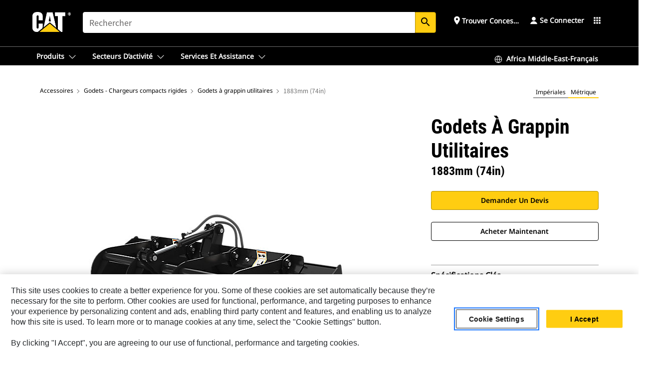

--- FILE ---
content_type: text/html; charset=UTF-8
request_url: https://www.cat.com/fr_DZ/products/new/attachments/buckets-skid-steer-loader/utility-grapple-buckets/17831721.html
body_size: 49574
content:



<!DOCTYPE HTML>
<html lang="fr" xml:lang="fr">
    <head>
    <meta charset="UTF-8"/>
    <meta name="template" content="deg---product-landing-editable"/>
    

    
    
<link rel="stylesheet" href="/etc.clientlibs/deg/clientlibs/clientlib-dependencies.min.5d18fc177c2b9da2d8bc26f6a27fdd3a.css" type="text/css">
<script src="/etc.clientlibs/deg/clientlibs/clientlib-dependencies.min.a8d10506f792891a66041fb5ea0095aa.js"></script>





    
<link rel="stylesheet" href="/etc.clientlibs/deg/clientlibs/clientlib-base.min.078c2e96dcf30046ac47ad3f8680501f.css" type="text/css">








    
    
    

    

    
    
    

    

<!-- START Custom code-->


<!-- OneTrust Cookies Consent Notice start -->
<script id="otDomainScript" src="https://cdn.cookielaw.org/scripttemplates/otSDKStub.js" type="text/javascript" charset="UTF-8" data-domain-script="6b32398a-3e80-4329-b54b-c689861a9fe9"></script>
<script type="text/javascript">function OptanonWrapper() { }</script>
<!-- OneTrust Cookies Consent Notice end -->

<!-- OneTrust Cookies Check Start -->
<script>
	var otDomainScript = document.getElementById("otDomainScript").getAttribute("data-domain-script");

	if (otDomainScript.includes("-test")) {
		document.cookie = "OptanonConsent=;domain=.cat.com;path=/;expires=Thu, 01 Jan 1970 00:00:00 GMT";
		document.cookie = "OptanonAlertBoxClosed=;domain=.cat.com;path=/;expires=Thu, 01 Jan 1970 00:00:00 GMT";
		document.cookie = "OptanonConsent=;domain=.caterpillar.com;path=/;expires=Thu, 01 Jan 1970 00:00:00 GMT";
		document.cookie = "OptanonAlertBoxClosed=;domain=.caterpillar.com;path=/;expires=Thu, 01 Jan 1970 00:00:00 GMT";
		document.cookie = "OptanonConsent=;domain=.fgwilson.com;path=/;expires=Thu, 01 Jan 1970 00:00:00 GMT";
		document.cookie = "OptanonAlertBoxClosed=;domain=.fgwilson.com;path=/;expires=Thu, 01 Jan 1970 00:00:00 GMT";
		document.cookie = "OptanonConsent=;domain=.mak-catmarine.com;path=/;expires=Thu, 01 Jan 1970 00:00:00 GMT";
		document.cookie = "OptanonAlertBoxClosed=;domain=.mak-catmarine.com;path=/;expires=Thu, 01 Jan 1970 00:00:00 GMT";
		document.cookie = "OptanonConsent=;domain=.perkins.com;path=/;expires=Thu, 01 Jan 1970 00:00:00 GMT";
		document.cookie = "OptanonAlertBoxClosed=;domain=.perkins.com;path=/;expires=Thu, 01 Jan 1970 00:00:00 GMT";
		document.cookie = "OptanonConsent=;domain=.progressrail.com;path=/;expires=Thu, 01 Jan 1970 00:00:00 GMT";
		document.cookie = "OptanonAlertBoxClosed=;domain=.progressrail.com;path=/;expires=Thu, 01 Jan 1970 00:00:00 GMT";
		document.cookie = "OptanonConsent=;domain=.solarturbines.com;path=/;expires=Thu, 01 Jan 1970 00:00:00 GMT";
		document.cookie = "OptanonAlertBoxClosed=;domain=.solarturbines.com;path=/;expires=Thu, 01 Jan 1970 00:00:00 GMT";
		document.cookie = "OptanonConsent=;domain=.spmoilandgas.com;path=/;expires=Thu, 01 Jan 1970 00:00:00 GMT";
		document.cookie = "OptanonAlertBoxClosed=;domain=.spmoilandgas.com;path=/;expires=Thu, 01 Jan 1970 00:00:00 GMT";
		document.cookie = "OptanonConsent=;domain=.tangentenergy.com;path=/;expires=Thu, 01 Jan 1970 00:00:00 GMT";
		document.cookie = "OptanonAlertBoxClosed=;domain=.tangentenergy.com;path=/;expires=Thu, 01 Jan 1970 00:00:00 GMT";
		document.cookie = "OptanonConsent=;domain=.pecktech.com;path=/;expires=Thu, 01 Jan 1970 00:00:00 GMT";
		document.cookie = "OptanonAlertBoxClosed=;domain=.pecktech.com;path=/;expires=Thu, 01 Jan 1970 00:00:00 GMT";
		document.cookie = "OptanonConsent=;domain=.anchorcoupling.com;path=/;expires=Thu, 01 Jan 1970 00:00:00 GMT";
		document.cookie = "OptanonAlertBoxClosed=;domain=.anchorcoupling.com;path=/;expires=Thu, 01 Jan 1970 00:00:00 GMT";
		document.cookie = "OptanonConsent=;domain=.anchorfluidsystems.com;path=/;expires=Thu, 01 Jan 1970 00:00:00 GMT";
		document.cookie = "OptanonAlertBoxClosed=;domain=.anchorfluidsystems.com;path=/;expires=Thu, 01 Jan 1970 00:00:00 GMT";
		document.cookie = "OptanonConsent=;domain=.catrentalstore.com;path=/;expires=Thu, 01 Jan 1970 00:00:00 GMT";
		document.cookie = "OptanonAlertBoxClosed=;domain=.catrentalstore.com;path=/;expires=Thu, 01 Jan 1970 00:00:00 GMT";
		document.cookie = "OptanonConsent=;domain=.catdealer.com;path=/;expires=Thu, 01 Jan 1970 00:00:00 GMT";
		document.cookie = "OptanonAlertBoxClosed=;domain=.catdealer.com;path=/;expires=Thu, 01 Jan 1970 00:00:00 GMT";
	}
</script>
<!-- OneTrust Cookies Check End -->


<!-- ue2laempublishaserverp01 -->



		
<meta name="site_category" content="Produits"/>
<meta http-equiv="X-UA-Compatible" content="IE=edge,chrome=1"/>

<script>
	var currentPage = "/content/catdotcom/fr_DZ/products/new/attachments/buckets-skid-steer-loader/utility-grapple-buckets/17831721",isPerkins = 'false', isCatdotcom = 'false';
    window._cat_drl_loc_sev_url = "";
    window._cat_drl_loc_search_dist = "";
    window._cat_drl_loc_max_results = "";
	window._addPath_vanity = "";
	window.defaultUnitType = "metric";
		window._cat_drl_loc_app_id = "";
    window._cat_drl_loc_app_url = "";
    window._bing_key= "As3LWGxakhWXqIL6M3BBWFqEZn9J2XDgt9H9oCm1qcTxWnRV2wp_cityZM0UuOOf";	
    window._helios_dls_url = "api.cat.com";
    if(currentPage.indexOf("/content/wwwperkins") === 0){
    	isPerkins='true';
    }
	if (currentPage.indexOf("/content/catdotcom") === 0) {
    	isCatdotcom = 'true';
	} 
    var currentLocaleString = "fr_DZ";
	Granite.I18n.setLocale(currentLocaleString);
</script>

<script>
    // Added method to fetch the cookie value (needed for Datalayer push on page load)
    function getCookieVal(name){
        var arr = null,
            reg = new RegExp('(^| )' + name + '=([^;]+)');
        if(arr = document.cookie.match(reg)){
            return unescape(arr[2]);
        } else {
            return null;
        }
    }

    var catRecId = '',
        loginId = '',
        userGAInfo = '';

	var dataLayer = window.dataLayer || [],
	  siteID = 'catDotCom' == "" ? null : 'catDotCom',
	  templateID = 'deg---product-landing-editable' == "" ? null : 'deg---product-landing-editable',
	  templateBase = 'deg' == "" ? null : 'deg',
	  adiBu = 'BCP' == "" ? null : 'BCP',
	  adiApp = '' == "" ? null : '',
	  adiInd = '' == "" ? null : '',
	  adiAud = '' == "" ? null : '',
	  adiAudgoal = '' == "" ? null : '',
	  adiPripgkpi = '' == "" ? null : '',
	  adiSecpgkpi = '' == "" ? null : '',
	  dealerCode = '' == "" ? null : '',
	  dealerName = '' == "" ? null : '',
	  lastPublishedDate = '2025-12-04T02:24:04.960-06:00' == "" ? null : '2025-12-04T02:24:04.960-06:00',
	  b2cDataLayerFlag = true,
	  campaignFlag = false;

	var favDealer = JSON.parse(localStorage.getItem("favorite_dealer"));
	var dealerId = null,
		dealerCode = null,
		dealerName = null,
		dealerLocationName = null;
	if(favDealer) {
		dealerId = favDealer.dealerId;
		dealerCode = favDealer.ecommerceDealerCode;
		dealerName = favDealer.dealerName;
		dealerLocationName = favDealer.dealerLocationName;
	}

	// Get the RecId, loginId and GAInfo from the cookie

		loginId = null != getCookieVal('CWSID') ? getCookieVal('CWSID') : '';
		catRecId = null != getCookieVal('RECID') ? getCookieVal('RECID') : '';

        dataLayer.push({
            'catRecId': catRecId,
            'loginId': loginId
        });

		includeGAInfoDatalayerValues();

	function includeGAInfoDatalayerValues(){
			if((typeof isPingAccessEnabledFlag !== 'undefined' && isPingAccessEnabledFlag) ||
			   (typeof isGAInfoEnabledFlag !== 'undefined' && isGAInfoEnabledFlag)) {

				userGAInfo = null != getCookieVal('GAInfo') ? JSON.parse(getCookieVal('GAInfo')) : '';

					dataLayer.push({
                        'affClass': userGAInfo.affClass,
                        'affCode': userGAInfo.affCode,
                        'affiliationOrgCode': userGAInfo.affiliationOrgCode,
                        'hem': userGAInfo.hem,
                    })
			}
	}
        var serial_code_url = new URL(window.location.href);
        var serial_code = serial_code_url.searchParams.get("serial_number");

        var isPdp = true;
		var isPcp = false;
		var isPfp = false;
		var isPsfp = false;

		if(isPfp || isPsfp){
        		adiBu = '';
			    adiBu = (!adiBu || adiBu === "null") ? null : adiBu;
                 } 

		var adiContTypeValue = null;

		if(isPdp || isPcp || isPfp || isPsfp){
			adiContTypeValue = "awareness | engagement | consideration | lead gen";
		} else {
			adiContTypeValue = '' == "" ? null : '';
		}

	dataLayer.push({
		'zipCode': sessionStorage.getItem('bcpZip'),
		'siteID': siteID,
        'dealerId' : dealerId,
        'dealerCode' : dealerCode,
        'dealerName' : dealerName,
        'dealerLocationName' : dealerLocationName,
		'templateID': templateID,
		'templateBase': templateBase,
		'adiBu'	: adiBu,
		'adiApp' : adiApp,
		'adiContType' : adiContTypeValue,
		'adiInd' : adiInd,
		'adiAud' : adiAud,
        'adiAudgoal' : adiAudgoal,
        'adiPripgkpi' : adiPripgkpi,
        'adiSecpgkpi' : adiSecpgkpi,
        'storeID' : dealerCode,
		'storeCode' : dealerCode,
		'storeName' : dealerName,
		'lastPubDate' : lastPublishedDate,
		'campaignFlag' : campaignFlag,
                'serialNumber' : serial_code
      	});
	if(b2cDataLayerFlag){
	    if(getCookieVal('li_aemgainfo')){
	        var aemgainfo = JSON.parse(getCookieVal('li_aemgainfo'));
	        var dataLayer = window.dataLayer || [];
	        dataLayer.push({
	            'event':'b2cloaded',
	            'companyID' : aemgainfo.companyID,
	            'hem' : aemgainfo.hem,
	            'loginID' : aemgainfo.loginID,
	            'catRecId' : aemgainfo.catRecId,
	            'affClass' : aemgainfo.affClass,
	            'affCode' : aemgainfo.affCode,
	            'b2cdealerCode' : aemgainfo.b2cdealerCode,
	            'topLvlOrgCode' : aemgainfo.topLvlOrgCode,
	            'b2cObjectID' : aemgainfo.b2cObjectID,
	            'b2cUserType' : aemgainfo.b2cUserType
	        })
	    }
	    else{
	    	document.cookie = 'li_aemgainfo = {"companyID":"","hem":"","loginID":"","catRecId":"","affClass":"","affCode":"","b2cdealerCode":"","topLvlOrgCode":"","b2cObjectID":"","b2cUserType":""}'+ '; path=/; Secure; SameSite=Lax';
	        var dataLayer = window.dataLayer || [];
	        dataLayer.push({
	            'event':'b2cloaded',
	            'companyID' : "",
	            'hem' : "",
	            'loginID' : "",
	            'catRecId' : "",
	            'affClass' : "",
	            'affCode' : "",
	            'b2cdealerCode' : "",
	            'topLvlOrgCode' : "",
	            'b2cObjectID' : "",
	            'b2cUserType' : ""
	        })
	    }
		
	}

</script>

<!-- Google Tag Manager -->
<script>(function(w,d,s,l,i){w[l]=w[l]||[];w[l].push({'gtm.start':
new Date().getTime(),event:'gtm.js'});var f=d.getElementsByTagName(s)[0],
j=d.createElement(s),dl=l!='dataLayer'?'&l='+l:'';j.async=true;j.src=
'//www.googletagmanager.com/gtm.js?id='+i+dl;f.parentNode.insertBefore(j,f);
})(window,document,'script','dataLayer','GTM-5JB4X4');</script>
<!-- End Google Tag Manager -->

<meta name="viewport" content="width=device-width, initial-scale=1.0"/>
<meta name="keywords" content="new, 1883 mm (74 in)"/>
<meta name="twitter:card" content="summary_large_image"/>




<!-- Open Group tagging : Social network (OpenGraph) metatag values -->



<meta property="og:site_name" content="https://www.cat.com/fr_DZ/products/new/attachments/buckets-skid-steer-loader/utility-grapple-buckets/17831721.html"/>



<!-- Page Tag list -->

	
		<meta name="product_line" content="Produits^Accessoires^Godets - Chargeurs compacts rigides^Godets à grappin utilitaires^1883mm (74in)"/>
    
		<meta name="acquisition_type" content="acquisition_type^new"/>
    

<!-- Blog Tag list -->

	
		<meta name="b_tags_product_line" content="Produits^Accessoires^Godets - Chargeurs compacts rigides^Godets à grappin utilitaires^1883mm (74in)"/>
    
		<meta name="b_tags_acquisition_type" content="acquisition_type^new"/>
    

<!-- Blog Tag list End -->

<!-- Published Date to metatag for blogCards -->



	<link rel="shortcut icon" type="image/vnd.microsoft.icon" href='/content/dam/favicons/Favicon.png'/>



	<link rel="apple-touch-icon-precomposed" sizes="57x57" href='/content/dam/favicons/catdotcomFavicon.png/_jcr_content/renditions/cq5dam.thumbnail.57.57.png'/>
	<link rel="apple-touch-icon-precomposed" sizes="72x72" href='/content/dam/favicons/catdotcomFavicon.png/_jcr_content/renditions/cq5dam.thumbnail.72.72.png'/>
	<link rel="apple-touch-icon-precomposed" sizes="114x114" href='/content/dam/favicons/catdotcomFavicon.png/_jcr_content/renditions/cq5dam.thumbnail.114.114.png'/>
	<link rel="apple-touch-icon-precomposed" sizes="144x144" href='/content/dam/favicons/catdotcomFavicon.png/_jcr_content/renditions/cq5dam.thumbnail.144.144.png'/>


<meta name="description" content="Conçues pour la manutention d'un large éventail de matériaux dans de nombreuses conditions de fonctionnement."/>




    
    

    
    
    
    



<title>1883mm (74in) Godets à grappin utilitaires | Cat | Caterpillar</title>
<link rel="canonical" href='https://www.cat.com/fr_DZ/products/new/attachments/buckets-skid-steer-loader/utility-grapple-buckets/17831721.html'/>
<!-- Global Editable Whitelabel CSS-->
<link rel="stylesheet" href="/content/catdotcom/fr_DZ/_jcr_content.editable-whitelabel-v2.css"/>
</head>
    <body class="page basicpage auth" data-offset="84">
        
        
            

<!-- Google Tag Manager (noscript) -->
<noscript><iframe src="//www.googletagmanager.com/ns.html?id=GTM-5JB4X4" height="0" width="0" style="display:none;visibility:hidden"></iframe></noscript>
<!-- End Google Tag Manager (noscript) -->
            



            


<div class="root responsivegrid">


<div class="aem-Grid aem-Grid--12 aem-Grid--default--12 ">
    
    <div class="inheritedExperienceFragment experiencefragment aem-GridColumn aem-GridColumn--default--12">

    
    

    



<div class="xf-content-height">
    


<div class="aem-Grid aem-Grid--12 aem-Grid--default--12 ">
    
    <div class="cookie aem-GridColumn aem-GridColumn--default--12">








    
    
<link rel="stylesheet" href="/etc.clientlibs/deg/components/content/general/cookie/v3/cookie/clientlibs/site.min.52a649af8eb7e6a89c8e5056137c5aa5.css" type="text/css">



    
    
<script src="/etc.clientlibs/deg/components/content/general/cookie/v3/cookie/clientlibs/site.min.d6bb5a271a50721dc8913a051877eb51.js"></script>





<div class="ot-cookie-banner" style="display:none;">
    
        <input type="hidden" id="locale-page-publish" value="fr_DZ"/>
    

    
</div></div>
<div class="header aem-GridColumn aem-GridColumn--default--12">

<!-- HTML  -->


<div class="skip-to-content">
  <a class="skip-to-content-link" href="#mainContent">Skip to main content</a>
</div>

<div class="skip-search-crawl d-print-none">
  <header class="mega--nav tfn header auth-track">
    
    
    
    
    
    
    
    
    
    <input type="hidden" id="exp-fragment-resource" data-azure-path="/content/catdotcom/fr_DZ/products/new/attachments/buckets-skid-steer-loader/utility-grapple-buckets/17831721"/>
    <div style="display: none;" id="isDealer"></div>
    <div style="display: none;" id="dealerPage" data-dealerPage="/content/catdotcom/fr_DZ/support/dealer-locator.html"></div>

    <div class="container container--mega-nav">
      <div class="row">
        <input hidden id="showSearch" value="true"/>
        <input hidden id="showAdvanceSearch" value="false"/>
        <div class="col header-container">
          
          



<a href="#" onclick="" class="menu-toggle" data-open-label="menu" data-close-label="close" aria-label="Menu" style="display: none;"><span></span></a>
<a href="/fr_DZ.html" class="logo">
	<picture>
              <source media="(min-width: 1023px)" srcset="https://s7d2.scene7.com/is/image/Caterpillar/CM20160629-33279-63115?fmt= png-alpha"/>
              <img src="https://s7d2.scene7.com/is/image/Caterpillar/CM20160629-33279-63115?fmt=%20png-alpha" alt="CAT LOGO"/>
              <img class="logo--print" src="https://s7d2.scene7.com/is/image/Caterpillar/CM20160629-33279-63115?fmt=%20png-alpha" alt="CAT LOGO"/>
	</picture>
</a>


    


          
            
            
            
              <div class="search-wrap open header-middle">
                


	
	
    
<link rel="stylesheet" href="/etc.clientlibs/deg/components/structure/search/v2/search/clientlibs/site.min.040091e378d13312ca799339b87aea61.css" type="text/css">
<link rel="stylesheet" href="/etc.clientlibs/deg/components/structure/search/v1/search/clientlibs/site.min.7ea43d628062d274409239af092e2700.css" type="text/css">



	
	<form action="/fr_DZ/search/search-results.html" class="search-inner search siteSearchForm" id="global_search" name="global_search" method="GET">
		<!-- <i class="material-icons" id="siteSearchForm_search_icon">search</i> -->
		<label for="searchInput" class="sr-only">Search</label>
		
		
			<input type="search" class="input-large search-input" id="searchInput" name="search" placeholder="Rechercher" autocomplete="off" onkeyup="newCatdotcomSearchAutoSuggestHeader(this, 'global_search');"/>
		
		

		<input type="hidden" name="pagePath" id="pagePath" value="/content/catdotcom/fr_DZ/products/new/attachments/buckets-skid-steer-loader/utility-grapple-buckets/17831721"/>
		<input type="hidden" id="newSearchEnabled" value="true"/>

		
		<button type="submit" class="button button-primary button-sm global-search-btn" aria-label="Rechercher"><i class="material-icons" id="siteSearchForm_search_icon">search</i></button>
		<!-- <a href="#" onclick="" class="search-close">&#215;</a> -->
		<div id="global_searchsearchInputSuggBox" class="suggestionBox col-7 col-lg-10 col-md-8 col-sm-6 col-xs-6" style="display:none">
			
				<div class="suggestionBoxSearchHeader" style="display:none">
					<div class="suggestionBoxHeading">MOTS-CLÉS SUGGÉRÉS</div>
					<div id="SuggKeywordsHeader">
					</div>
				</div>
				<div class="suggestionBoxSearchHeader" style="display:none">
					<div class="suggestionBoxHeading">PRODUITS SUGGÉRÉS</div>
					<div id="SuggProductsHeader">
					</div>
				</div>
				<div class="suggestionBoxSearchHeader" style="display:none">
					<div class="suggestionBoxHeading">CONTENU SUGGÉRÉ</div>
					<div id="SuggCategoriesHeader">
					</div>
				</div>
			
			<!-- end existing aem autosuggest -->
		</div>
	</form>


    

              </div>
            
          
          <ul class="utility--links">
            
              <!-- <sly data-sly-test="true"> -->
                <!-- <a href="#" target="_blank" onclick=""
                  role="button" class="search-toggle search auth-track "
                  aria-label="Rechercher" id="utility_links_search">
                  <i class="material-icons" id="utility_links_search_icon" aria-hidden="true">search</i><span
                    class="utility_search">Search</span> -->

                <!-- </a> -->

                <!-- <div class="search-wrap open"> -->
                  <!-- <sly data-sly-resource="search" /> -->
                <!-- </div> -->
              <!-- </sly> -->
            </li>
            
            
              <a class="logged-in-mobile-icon my-account-loggedin-mobile myaccount-welcome" href="#" role="button" data-account-drawer="mega-accountlinks" aria-label="account" style="display: none;" data-toggle="modal" data-target="#my-account__modal--logged-in-mob">
                <i class="material-icons person" aria-hidden="true">person</i><i class="material-icons clear" style="display: none;" aria-hidden="true">clear</i>
              </a>
              <a class="logged-in-mobile-icon my-account-default my-account-default-mobile" href="#" role="button" data-account-drawer="mega-accountlinks-default" data-toggle="modal" data-target="#my-account__modal--default-mob">
                <i class="material-icons person" aria-hidden="true">person</i><i class="material-icons clear" style="display: none;" aria-hidden="true">clear</i>
              </a>
            

            
            
              
                <li class="utility--links__find-dealer findDealer auth-track">
                  <!-- link before dealer chosen -->
                   <a href="#" role="button" class="show-label" data-toggle="modal" data-target="#launch-this-modal-window12" id="utility_links_findDealer_place" style="">
                      <i class="material-icons" id="utility_links_findDealer_place_icon" aria-hidden="true">place</i><span>
                        Trouver concessionnaire
                        
                      </span>
                    </a> 
                   <!-- link after dealer chosen -->
                  <div class="drop--menu">
                    <a href="#" role="button" class="dropdown-button show-label dealer-info__show-abel" id="utility_links_dropdown_btn_place" style=""></a>
                    <ul class="menu--content" role="dialog" aria-modal="true" aria-labelledby="directionDialogTitle">
                      <li><a href="#" role="button" class="close">&#215;</a></li>
                      <li class="dealer--info">
                        <p id="directionDialogTitle" class="title" aria-level="3" role="heading" data-dealer-code=""></p>
                        <button type="button" aria-hidden="false" class="close" data-dismiss="modal" aria-label="Close">
                          <span aria-hidden="true">&times;</span>
                        </button> <!-- <p class="time">Open Till 5PM</p> -->
                        <hr aria-hidden="true"/>
                        <p class="dealer-address"></p> <a role="button" href="" class="cat-follow fav-dealer-direction" onclick="getFavDealerDirection(event,this);">Itinéraire</a> <a role="button" class="cat-follow fav-dealer-info-follow" href="#" data-toggle="modal" data-target="#launch-this-modal-window12">Détails du concessionnaire</a>
                        <hr/> <a class="button button-tertiary find-dealer-follow" role="button" href="#" data-toggle="modal" data-target="#launch-this-modal-window12">Trouver un autre concessionnaire</a>
                      </li>
                    </ul>
                  </div>
                </li>
              
            

            


            
            

    
    

    <!-- My Account - Default -->
    

    <!-- Default - Desktop view -->
    
        <li class="utility--links__dropdown my-account-default my-account-default-desktop utility--links__account" data-b2c-version="true">
            <div class="drop--menu">
                <a href="#" class="newAccount" role="button" data-toggle="modal" data-target="#my-account__modal-default" aria-label="Se connecter">
                    <div class="account-header-section">
                        <svg class="my-account-icon" xmlns="http://www.w3.org/2000/svg" width="16" height="16" viewBox="0 0 16 16" fill="none">
                            <path d="M8.00008 0.736694C5.85629 0.736694 4.11841 2.47458 4.11841 4.61836C4.11841 6.76215 5.85629 8.50003 8.00008 8.50003C10.1439 8.50003 11.8817 6.76215 11.8817 4.61836C11.8817 2.47458 10.1439 0.736694 8.00008 0.736694Z" fill="currentColor"/>
                            <path d="M7.99995 9.57263C6.46353 9.57263 4.9668 10.0605 3.72555 10.966C2.48429 11.8715 1.56264 13.1477 1.09347 14.6107C1.04469 14.7628 1.07151 14.9291 1.16564 15.0581C1.25976 15.1871 1.40987 15.2634 1.56958 15.2634H14.4303C14.59 15.2634 14.7401 15.1871 14.8343 15.0581C14.9284 14.9291 14.9552 14.7628 14.9064 14.6107C14.4373 13.1477 13.5156 11.8715 12.2744 10.966C11.0331 10.0605 9.53637 9.57263 7.99995 9.57263Z" fill="currentColor"/>
                        </svg>
                        <span class="account-name"><div>Se connecter</div></span>
                    </div>
                </a>
                <!-- Default Modal - Desktop view -->
                <div class="modal fade auth small full-inner my-account__modal" id="my-account__modal-default" tabindex="-1" role="dialog" aria-labelledby="my-account Modal" aria-hidden="true">
                    <div class="modal-dialog my-account__content">
                        <div class="modal-content">
                            <div class="modal-header my-account__header">
                                <span class="modal-title my-account__title" id="my-account">Compte</span>
                                <button type="button" class="close my-account__close-btn" data-dismiss="modal" aria-label="Close">
				 <span class="my-account__closeIcon"><svg xmlns="http://www.w3.org/2000/svg" width="32" height="32" viewBox="0 0 32 32" fill="none">
								<path d="M21.185 11.5317C21.3829 11.3338 21.3829 11.013 21.185 10.8151C20.9872 10.6173 20.6664 10.6173 20.4685 10.8151L16.0001 15.2836L11.5317 10.8151C11.3338 10.6173 11.013 10.6173 10.8151 10.8151C10.6173 11.013 10.6173 11.3338 10.8151 11.5317L15.2836 16.0001L10.8151 20.4685C10.6173 20.6664 10.6173 20.9872 10.8151 21.185C11.013 21.3829 11.3338 21.3829 11.5317 21.185L16.0001 16.7166L20.4685 21.185C20.6664 21.3829 20.9872 21.3829 21.185 21.185C21.3829 20.9872 21.3829 20.6664 21.185 20.4685L16.7166 16.0001L21.185 11.5317Z" fill="#3F3F3F"/>
							 </svg></span>
                                </button>
                            </div>
                            <div class="modal-body my-account__body">
                                <div class="my-account-buttons">
                                    <a href="/fr_DZ/account/login.html" class="button button-primary header-buttons" role="button" aria-label="Sign In to your account">
                                        Se connecter
                                    </a>
                                    <a href="/fr_DZ/account/register.html" class="button button-secondary header-buttons" role="button" aria-label="Create account">
                                        Créer un compte
                                    </a>
                                </div>
                                <div class="my-account-section">
                                    <p><b>Un compte. Tout Cat. </b></p>
<p>Votre compte Caterpillar est l'unique compte que vous utilisez pour vous connecter et choisir des services et des applications que nous proposons. Recherchez des pièces et des machines en ligne, gérez votre parc, devenez mobile, et bien plus.</p>

                                </div>
                                <hr class='links-separator'/>
                                
                            </div>
                            <div class="modal-footer my-account__footer">
                                <div class="modal-footer__full-width-container">
                                    <button class="button button-tertiary" type="button" data-dismiss="modal" aria-label="Close">Close
                                    </button>
                                </div>
                            </div>
                        </div>
                    </div>
                </div>
            </div>
        </li>
    

    <!-- My Account - LoggedIn -->
    

    <!-- LoggedIn - Desktop view -->
    
        <li class="utility--links__dropdown my-account-loggedin utility--links__account" style="display: none;">
            <div class="drop--menu">
                <a href="#" class="newAccount" role="button" data-toggle="modal" data-target="#my-account__modal--logged-in">
                    <div class="account-header-section">
                        <svg class="my-account-icon" xmlns="http://www.w3.org/2000/svg" width="16" height="16" viewBox="0 0 16 16" fill="none">
                            <path d="M8.00008 0.736694C5.85629 0.736694 4.11841 2.47458 4.11841 4.61836C4.11841 6.76215 5.85629 8.50003 8.00008 8.50003C10.1439 8.50003 11.8817 6.76215 11.8817 4.61836C11.8817 2.47458 10.1439 0.736694 8.00008 0.736694Z" fill="currentColor"/>
                            <path d="M7.99995 9.57263C6.46353 9.57263 4.9668 10.0605 3.72555 10.966C2.48429 11.8715 1.56264 13.1477 1.09347 14.6107C1.04469 14.7628 1.07151 14.9291 1.16564 15.0581C1.25976 15.1871 1.40987 15.2634 1.56958 15.2634H14.4303C14.59 15.2634 14.7401 15.1871 14.8343 15.0581C14.9284 14.9291 14.9552 14.7628 14.9064 14.6107C14.4373 13.1477 13.5156 11.8715 12.2744 10.966C11.0331 10.0605 9.53637 9.57263 7.99995 9.57263Z" fill="currentColor"/>
                        </svg>
                        <span class="account-name myaccount-welcome"></span>
                    </div>
                </a>
                <!-- LoggedIn Modal - Desktop view -->
                <div class="modal fade auth small full-inner my-account__modal" id="my-account__modal--logged-in" tabindex="-1" role="dialog" aria-labelledby="my-account Modal" aria-hidden="true">
                    <div class="modal-dialog my-account__content">
                        <div class="modal-content">
                            <div class="modal-header my-account__header">
                                <span class="modal-title my-account__title" id="my-account"></span>
                                <button type="button" class="close my-account__close-btn" data-dismiss="modal" aria-label="Close">
                                    <svg xmlns="http://www.w3.org/2000/svg" width="32" height="32" viewBox="0 0 32 32" fill="none">
                                        <path d="M21.185 11.5317C21.3829 11.3338 21.3829 11.013 21.185 10.8151C20.9872 10.6173 20.6664 10.6173 20.4685 10.8151L16.0001 15.2836L11.5317 10.8151C11.3338 10.6173 11.013 10.6173 10.8151 10.8151C10.6173 11.013 10.6173 11.3338 10.8151 11.5317L15.2836 16.0001L10.8151 20.4685C10.6173 20.6664 10.6173 20.9872 10.8151 21.185C11.013 21.3829 11.3338 21.3829 11.5317 21.185L16.0001 16.7166L20.4685 21.185C20.6664 21.3829 20.9872 21.3829 21.185 21.185C21.3829 20.9872 21.3829 20.6664 21.185 20.4685L16.7166 16.0001L21.185 11.5317Z" fill="#3F3F3F"/>
                                    </svg>
                                </button>
                            </div>
                            <div class="modal-body my-account__body">
                                <div class="account-dashboard-section">
                                    <div class="account-dashboard-header-section tertiary-nav-links-container">
                                        <ul class="account-section-links tertiary-nav-links-list">
                                            <li>
                                                <a href="/fr_DZ/account/myaccount/account-information.html" class="account-dashboard-section-links-li tertiary-nav-link">
                                                    Informations sur le compte
                                                </a>
                                            </li>
                                        </ul>
<ul class="account-section-links tertiary-nav-links-list">
                                            <li>
                                                <a href="/fr_DZ/account/myaccount/site-settings.html" class="account-dashboard-section-links-li tertiary-nav-link">
                                                    Paramètres du chantier
                                                </a>
                                            </li>
                                        </ul>
<ul class="account-section-links tertiary-nav-links-list">
                                            <li>
                                                <a href="/fr_DZ/account/myaccount/security.html" class="account-dashboard-section-links-li tertiary-nav-link">
                                                    Sécurité
                                                </a>
                                            </li>
                                        </ul>

                                        <div class="my-account__signout">
                                            <a href="/fr_DZ.html" class="account-signout">Se déconnecter</a>
                                        </div>
                                    </div>
                                </div>
                                <hr class='links-separator'/>
                                
                            </div>
                            <div class="modal-footer my-account__footer">
                                <div class="modal-footer__full-width-container">
                                    <button class="button button-tertiary" type="button" data-dismiss="modal" aria-label="Close">Close
                                    </button>
                                </div>
                            </div>
                        </div>
                    </div>
                </div>
            </div>
        </li>
    

            
            
            
            



	<div class="tfn floating-system-notification">
		
		<!-- same example as above but showing a single component system message success -->
		<div class="container" id="floating-success-notification">
			<div class="system-notification-holder">
				<div class="notification-message success">
					<div class="icon-holder">
						<i class="material-icons" id="floating-success-material-icon" aria-hidden="true"></i>
					</div>
					<div class="content-holder">
						<a tabindex="0" onclick="" class="close" aria-label="close notification"><i class="material-icons">close</i></a>
						<p class="title" id="floating-success-message-title"></p>
						<p class="info" id="floating-success-message"></p>
						<div class="action-holder">
							<a href="" class="action action-close">OK</a>
						</div>
					</div>
				</div>
			</div>
		</div>
		
		
			<div class="tfn unit-metric-notification hide" id="b2cErrorNotif">
				<div class="container">
					<div class="unit-metric-notification-holder">
						<div class="notification-message error visible">
							<div class="icon-holder">
								<i class="material-icons" aria-hidden="true">warning</i>
							</div>
							<div class="content-holder">
								<a tabindex="0" onclick="" class="close" aria-label="close notification"><i class="material-icons">close</i></a>
								<p class="info"></p>
							</div>
						</div>
					</div>
				</div>
			</div>
		
	</div>


    




    
<script src="/etc.clientlibs/deg/components/structure/systemNotifications/v2/systemNotifications/clientlibs/site.min.22dcd70176acc76915ecea61df23ab0b.js"></script>



            
            
            

              

            
    
	
	
	
		<li class="utility--links__sites waffle waffle-desktop">
			<div class="drop-menu">
				<a href="#" role="button" class="dropdown-button" id="utility_links_sites_apps" aria-label="Cat Applications Menu" data-toggle="modal" data-target="#mega-waffle__modal">
					<i class="material-icons" id="utility_links_sites_apps_icon" aria-hidden="true">apps</i>
				</a>
			</div>
		</li>
	
	
	<div class="modal fade auth small waffle__modal" id="mega-waffle__modal" role="dialog" aria-modal="true" aria-labelledby="waffleModalTitle" style="display: none;" tabindex="-1">
		<div class="modal-dialog waffle__content" role="document">
			<div class="modal-content">
				<!-- Header -->
				<div class="modal-header waffle__header">
					<h2 class="modal-title" id="waffleModalTitle" tabindex="-1">Applications Cat</h2>
					<button type="button" class="close waffle__closebtn" data-dismiss="modal" aria-label="close">
                        <span class="waffle__closeIcon" aria-hidden="true">
                            <svg xmlns="http://www.w3.org/2000/svg" width="16" height="16" viewBox="0 0 16 16" fill="none">
                                <path d="M13.1848 3.53141C13.3826 3.33355 13.3826 3.01276 13.1848 2.8149C12.9869 2.61704 12.6661 2.61704 12.4683 2.8149L7.99984 7.28333L3.53141 2.8149C3.33355 2.61704 3.01276 2.61704 2.8149 2.8149C2.61704 3.01276 2.61704 3.33355 2.8149 3.53141L7.28333 7.99984L2.8149 12.4683C2.61704 12.6661 2.61704 12.9869 2.8149 13.1848C3.01276 13.3826 3.33355 13.3826 3.53141 13.1848L7.99984 8.71635L12.4683 13.1848C12.6661 13.3826 12.9869 13.3826 13.1848 13.1848C13.3826 12.9869 13.3826 12.6661 13.1848 12.4683L8.71635 7.99984L13.1848 3.53141Z" fill="#3F3F3F"/>
                            </svg>
                        </span>
					</button>
				</div>
				<!-- Body -->
				<ul class="modal-body menu--content waffle__body" aria-hidden="true">
					<li class="waffle-item__block" role="none">
						<a href="https://www.cat.com/fr_DZ.html" target="_blank">
							<div class="waffle-item__image">
								<img class="waffle-item__icon" src="https://s7d2.scene7.com/is/content/Caterpillar/CM20250912-bcc21-5690" alt="Découvrir nos produits icon"/>
							</div>
							<div class="waffle-item__content">
								
									<h2 class="waffle-item__heading">Découvrir nos produits</h2>
								
								
									<p class="waffle-item__description">Parcourez tous les produits sur le site Cat.com</p>
								
								
									<p class="waffle-item__link" aria-hidden="true">https://www.cat.com/fr_DZ.html</p>
								
							</div>
						</a>
					</li>
				
					<li class="waffle-item__block" role="none">
						<a href="https://shop.cat.com/ShopLandingPageView?storeId=11751&langId=-2" target="_blank">
							<div class="waffle-item__image">
								<img class="waffle-item__icon" src="https://s7d2.scene7.com/is/content/Caterpillar/CM20250912-aae1e-35ff1" alt="Acheter en ligne icon"/>
							</div>
							<div class="waffle-item__content">
								
									<h2 class="waffle-item__heading">Acheter en ligne</h2>
								
								
									<p class="waffle-item__description">Achetez des produits et plus auprès de notre famille de magasins en ligne</p>
								
								
									<p class="waffle-item__link" aria-hidden="true">https://shop.cat.com/ShopLandingPageView?storeId=11751&amp;langId=-2</p>
								
							</div>
						</a>
					</li>
				
					<li class="waffle-item__block" role="none">
						<a href="https://catused.cat.com/fr/" target="_blank">
							<div class="waffle-item__image">
								<img class="waffle-item__icon" src="https://s7d2.scene7.com/is/content/Caterpillar/CM20250912-11eaf-be440" alt="Rechercher du matériel d&#39;occasion icon"/>
							</div>
							<div class="waffle-item__content">
								
									<h2 class="waffle-item__heading">Rechercher du matériel d&#39;occasion</h2>
								
								
									<p class="waffle-item__description">Achetez des produits d&#39;occasion certifiés</p>
								
								
									<p class="waffle-item__link" aria-hidden="true">https://catused.cat.com/fr/</p>
								
							</div>
						</a>
					</li>
				
					<li class="waffle-item__block" role="none">
						<a href="https://rent.cat.com" target="_blank">
							<div class="waffle-item__image">
								<img class="waffle-item__icon" src="https://s7d2.scene7.com/is/content/Caterpillar/CM20250912-146a3-46063" alt="Louer des produits icon"/>
							</div>
							<div class="waffle-item__content">
								
									<h2 class="waffle-item__heading">Louer des produits</h2>
								
								
									<p class="waffle-item__description">Trouvez des locations chez votre concessionnaire le plus proche</p>
								
								
									<p class="waffle-item__link" aria-hidden="true">https://rent.cat.com</p>
								
							</div>
						</a>
					</li>
				
					<li class="waffle-item__block" role="none">
						<a href="https://vl.cat.com/visionlink?ui_locales=fr-FR" target="_blank">
							<div class="waffle-item__image">
								<img class="waffle-item__icon" src="https://s7d2.scene7.com/is/content/Caterpillar/CM20250912-fb978-598c9" alt="Gérer mon parc machines icon"/>
							</div>
							<div class="waffle-item__content">
								
									<h2 class="waffle-item__heading">Gérer mon parc machines</h2>
								
								
									<p class="waffle-item__description">Gérez votre parc sur VisonLink</p>
								
								
									<p class="waffle-item__link" aria-hidden="true">https://vl.cat.com/visionlink?ui_locales=fr-FR</p>
								
							</div>
						</a>
					</li>
				
					<li class="waffle-item__block" role="none">
						<a href="https://www.cat.com/fr_FR/support/financing-protection.html" target="_blank">
							<div class="waffle-item__image">
								<img class="waffle-item__icon" src="https://s7d2.scene7.com/is/content/Caterpillar/CM20250912-134cb-c7f55" alt="Consulter les solutions de financement icon"/>
							</div>
							<div class="waffle-item__content">
								
									<h2 class="waffle-item__heading">Consulter les solutions de financement</h2>
								
								
									<p class="waffle-item__description">Découvrez les options de financement sur Cat Financials</p>
								
								
									<p class="waffle-item__link" aria-hidden="true">https://www.cat.com/fr_FR/support/financing-protection.html</p>
								
							</div>
						</a>
					</li>
				</ul>
				<!-- Footer -->
				<div class="modal-footer waffle__footer">
					<div class="modal-footer__full-width-container">
						<button class="button button-tertiary" type="button" data-dismiss="modal" aria-label="Close">
							Close
						</button>
					</div>
				</div>
			</div>
		</div>
	</div>


  
          </ul>

        </div>
      </div>
    </div>
    
    <div class="container-fluid border"> </div>

    <div class="container container--mega-nav">
      
        <div class="row">
          <div class="col">
            <ul class="header-links">
            <li>
              <!-- <a href="#" target="_blank" onclick="" role="button" class="search-toggle search auth-track " aria-label="Rechercher" id="utility_links_search">
                   <i class="material-icons" id="utility_links_search_icon" aria-hidden="true">search</i><span class="utility_search">Search</span>
                 </a> -->
              <div class="search-wrap-mobile open">
                


	
	
    



	
	<form action="/fr_DZ/search/search-results.html" class="search-inner search siteSearchForm" id="global_search" name="global_search" method="GET">
		<!-- <i class="material-icons" id="siteSearchForm_search_icon">search</i> -->
		<label for="searchInput" class="sr-only">Search</label>
		
		
			<input type="search" class="input-large search-input" id="searchInput" name="search" placeholder="Rechercher" autocomplete="off" onkeyup="newCatdotcomSearchAutoSuggestHeader(this, 'global_search');"/>
		
		

		<input type="hidden" name="pagePath" id="pagePath" value="/content/catdotcom/fr_DZ/products/new/attachments/buckets-skid-steer-loader/utility-grapple-buckets/17831721"/>
		<input type="hidden" id="newSearchEnabled" value="true"/>

		
		<button type="submit" class="button button-primary button-sm global-search-btn" aria-label="Rechercher"><i class="material-icons" id="siteSearchForm_search_icon">search</i></button>
		<!-- <a href="#" onclick="" class="search-close">&#215;</a> -->
		<div id="global_searchsearchInputSuggBox" class="suggestionBox col-7 col-lg-10 col-md-8 col-sm-6 col-xs-6" style="display:none">
			
				<div class="suggestionBoxSearchHeader" style="display:none">
					<div class="suggestionBoxHeading">MOTS-CLÉS SUGGÉRÉS</div>
					<div id="SuggKeywordsHeader">
					</div>
				</div>
				<div class="suggestionBoxSearchHeader" style="display:none">
					<div class="suggestionBoxHeading">PRODUITS SUGGÉRÉS</div>
					<div id="SuggProductsHeader">
					</div>
				</div>
				<div class="suggestionBoxSearchHeader" style="display:none">
					<div class="suggestionBoxHeading">CONTENU SUGGÉRÉ</div>
					<div id="SuggCategoriesHeader">
					</div>
				</div>
			
			<!-- end existing aem autosuggest -->
		</div>
	</form>


    

                <!-- <sly data-sly-resource="search.mobile.default" /> -->
              </div>

            </li>
            </ul>
      

          

    
    

    <!-- My Account - Default -->
    
        <!-- Default Modal - Mobile view -->
        <div class="modal fade auth small full-inner my-account__modal" id="my-account__modal--default-mob" tabindex="-1" role="dialog" aria-labelledby="my-account Modal" aria-hidden="true">
            <div class="modal-dialog my-account__content">
                <div class="modal-content">
                    <div class="modal-header my-account__header">
                        <span class="modal-title my-account__title" id="my-account">Compte</span>
                        <button type="button" class="close my-account__close-btn" data-dismiss="modal" aria-label="Close">
								<span class="my-account__closeIcon"><svg xmlns="http://www.w3.org/2000/svg" width="32" height="32" viewBox="0 0 32 32" fill="none">
								<path d="M21.185 11.5317C21.3829 11.3338 21.3829 11.013 21.185 10.8151C20.9872 10.6173 20.6664 10.6173 20.4685 10.8151L16.0001 15.2836L11.5317 10.8151C11.3338 10.6173 11.013 10.6173 10.8151 10.8151C10.6173 11.013 10.6173 11.3338 10.8151 11.5317L15.2836 16.0001L10.8151 20.4685C10.6173 20.6664 10.6173 20.9872 10.8151 21.185C11.013 21.3829 11.3338 21.3829 11.5317 21.185L16.0001 16.7166L20.4685 21.185C20.6664 21.3829 20.9872 21.3829 21.185 21.185C21.3829 20.9872 21.3829 20.6664 21.185 20.4685L16.7166 16.0001L21.185 11.5317Z" fill="#3F3F3F"/>
							 </svg></span>
                        </button>
                    </div>
                    <div class="modal-body my-account__body">
                        <div class="my-account-buttons">
                            <a href="/fr_DZ/account/login.html" class="button button-primary header-buttons" role="button" aria-label="Sign In to your account">
                                Se connecter
                            </a>
                            <a href="/fr_DZ/account/register.html" class="button button-secondary header-buttons" role="button" aria-label="Create account">
                                Créer un compte
                            </a>
                        </div>
                        <div class="my-account-section">
                            <p><b>Un compte. Tout Cat. </b></p>
<p>Votre compte Caterpillar est l'unique compte que vous utilisez pour vous connecter et choisir des services et des applications que nous proposons. Recherchez des pièces et des machines en ligne, gérez votre parc, devenez mobile, et bien plus.</p>

                        </div>
                        <hr class='links-separator'/>
                        
                    </div>
                    <div class="modal-footer my-account__footer">
                        <div class="modal-footer__full-width-container">
                            <button class="button button-tertiary" type="button" data-dismiss="modal" aria-label="Close">Close
                            </button>
                        </div>
                    </div>
                </div>
            </div>
        </div>
    

    <!-- Default - Desktop view -->
    

    <!-- My Account - LoggedIn -->
    
        <!-- LoggedIn person icon (this will be displayed for mobile only with Css) -->
        <!-- LoggedIn Modal - Mobile view -->
        <div class="modal fade auth small full-inner my-account__modal" id="my-account__modal--logged-in-mob" tabindex="-1" role="dialog" aria-labelledby="my-account Modal" aria-hidden="true">
            <div class="modal-dialog my-account__content">
                <div class="modal-content">
                    <div class="modal-header my-account__header">
                        <span class="modal-title my-account__title" id="my-account"></span>
                        <button type="button" class="close my-account__close-btn" data-dismiss="modal" aria-label="Close">
                            <svg xmlns="http://www.w3.org/2000/svg" width="32" height="32" viewBox="0 0 32 32" fill="none">
                                <path d="M21.185 11.5317C21.3829 11.3338 21.3829 11.013 21.185 10.8151C20.9872 10.6173 20.6664 10.6173 20.4685 10.8151L16.0001 15.2836L11.5317 10.8151C11.3338 10.6173 11.013 10.6173 10.8151 10.8151C10.6173 11.013 10.6173 11.3338 10.8151 11.5317L15.2836 16.0001L10.8151 20.4685C10.6173 20.6664 10.6173 20.9872 10.8151 21.185C11.013 21.3829 11.3338 21.3829 11.5317 21.185L16.0001 16.7166L20.4685 21.185C20.6664 21.3829 20.9872 21.3829 21.185 21.185C21.3829 20.9872 21.3829 20.6664 21.185 20.4685L16.7166 16.0001L21.185 11.5317Z" fill="#3F3F3F"/>
                            </svg>
                        </button>
                    </div>
                    <div class="modal-body my-account__body">
                        <div class="account-dashboard-section">
                            <div class="account-dashboard-header-section tertiary-nav-links-container">
                                <ul class="account-section-links tertiary-nav-links-list">
                                    <li>
                                        <a href="/fr_DZ/account/myaccount/account-information.html" class="account-dashboard-section-links-li tertiary-nav-link">
                                            Informations sur le compte
                                        </a>
                                    </li>
                                </ul>
<ul class="account-section-links tertiary-nav-links-list">
                                    <li>
                                        <a href="/fr_DZ/account/myaccount/site-settings.html" class="account-dashboard-section-links-li tertiary-nav-link">
                                            Paramètres du chantier
                                        </a>
                                    </li>
                                </ul>
<ul class="account-section-links tertiary-nav-links-list">
                                    <li>
                                        <a href="/fr_DZ/account/myaccount/security.html" class="account-dashboard-section-links-li tertiary-nav-link">
                                            Sécurité
                                        </a>
                                    </li>
                                </ul>

                                <div class="my-account__signout">
                                    <a href="/fr_DZ.html" class="account-signout">Se déconnecter</a>
                                </div>
                            </div>
                        </div>
                        <hr class='links-separator'/>
                        
                    </div>
                    <div class="modal-footer my-account__footer">
                        <div class="modal-footer__full-width-container">
                            <button class="button button-tertiary" type="button" data-dismiss="modal" aria-label="Close">Close
                            </button>
                        </div>
                    </div>
                </div>
            </div>
        </div>
    

    <!-- LoggedIn - Desktop view -->
    



            <div class="mega-mobile  ">
            <nav class="top--nav left-subNavbar__desktop">
              <!-- setting class 'active' enables underline -->
              <ul class="header-links  sub-menu__list">
                <li>
                  
                  <a href="javascript:void(0)" role="button" class="toplink mobile-drawer" data-mega-drawer="mega-products">
                    <span class="toplink__menuItem">Produits</span>
                    <span class="chevron chevron-right__icon" aria-label="Développer">
                      <svg xmlns="http://www.w3.org/2000/svg" width="16" height="16" viewBox="0 0 16 16" fill="currentColor" class="svg-chevron">
                        <path fill-rule="evenodd" clip-rule="evenodd" d="M1.54977 4.69125C1.74503 4.49598 2.06161 4.49598 2.25687 4.69125L7.99999 10.4344L13.7431 4.69125C13.9384 4.49598 14.2549 4.49598 14.4502 4.69125C14.6455 4.88651 14.6455 5.20309 14.4502 5.39835L8.68639 11.1622C8.5988 11.2537 8.49378 11.3267 8.37749 11.3771C8.25832 11.4287 8.12985 11.4553 7.99999 11.4553C7.87013 11.4553 7.74165 11.4287 7.62249 11.3771C7.50619 11.3267 7.40117 11.2537 7.31358 11.1622L1.54977 5.39835C1.3545 5.20309 1.3545 4.88651 1.54977 4.69125Z" fill="currentColor"/>
                      </svg>
                    </span>
                  </a>
                  <!-- Header Sub Desktop view -->
                  <div class="mega-drawer mega-submenu__desktop" id="mega-products">
                    <div class="inner">
                      <div class="container">
                        <div class="row">
                          <div class="col-lg-12 col-md-12 mobile--links">
                            <!-- Desktop dropdown navigation tab -->
                            <div class="tabs tabs-vertical">
                              <!-- TAB BUTTONS -->
                              <div role="tablist" aria-labelledby="tablist-1" class="header-tab__container header-tab__col">
                                <button id="products-attachments-tab" type="button" role="tab" aria-selected aria-controls="mega-products-attachments" tabindex="0" class="nav__tab">
                                  <span class="focus">Accessoires</span>
                                </button>
<button id="products-parts-tab" type="button" role="tab" aria-controls="mega-products-parts" tabindex="-1" class="nav__tab">
                                  <span class="focus">Pièces</span>
                                </button>
<button id="products-equipment-tab" type="button" role="tab" aria-controls="mega-products-equipment" tabindex="-1" class="nav__tab">
                                  <span class="focus">Équipements</span>
                                </button>
<button id="products-power-systems-tab" type="button" role="tab" aria-controls="mega-products-power-systems" tabindex="-1" class="nav__tab">
                                  <span class="focus">Production d&#39;énergie</span>
                                </button>
<button id="products-technology-tab" type="button" role="tab" aria-controls="mega-products-technology" tabindex="-1" class="nav__tab">
                                  <span class="focus">Technologie</span>
                                </button>

                              </div>
                  
                              <!-- TAB CONTENT -->
                              <div class="header-tab__content">
                                <div id="mega-products-attachments" role="tabpanel" tabindex="0" aria-labelledby="products-attachments-tab" class="desktop-drawer ">
                                  <div class="mega__content">
                                    <div class="row">
                                      <!-- Tab menu items -->
                                      <div class=" 
                                                         
                                                        col-lg-9">
                  
                                        <ul class="link--cols  
                                                           
                                                          three">
                                          <li><a href="/fr_DZ/products/new/attachments.html">Tous
 Accessoires</a></li>
                                          <li>
                                            <a href="/fr_DZ/products/new/attachments/adapters.html">Adaptateurs</a>
                                          </li>
<li>
                                            <a href="/fr_DZ/products/new/attachments/couplers-backhoe-rear.html">Attaches - Arrière de chargeuse-pelleteuse</a>
                                          </li>
<li>
                                            <a href="/fr_DZ/products/new/attachments/couplers-loader.html">Attaches - Chargeuse</a>
                                          </li>
<li>
                                            <a href="/fr_DZ/products/new/attachments/couplers-excavator.html">Attaches - Pelle hydraulique</a>
                                          </li>
<li>
                                            <a href="/fr_DZ/products/new/attachments/bodies-trucks.html">Bennes - Tombereaux</a>
                                          </li>
<li>
                                            <a href="/fr_DZ/products/new/attachments/bodies-underground-trucks.html">Bennes – Tombereaux souterrains</a>
                                          </li>
<li>
                                            <a href="/fr_DZ/products/new/attachments/brooms.html">Brosses</a>
                                          </li>
<li>
                                            <a href="/fr_DZ/products/new/attachments/pulverizers.html">Broyeurs</a>
                                          </li>
<li>
                                            <a href="/fr_DZ/products/new/attachments/high-performance-circle-motor-graders.html">Cercle hautes performances - Niveleuses</a>
                                          </li>
<li>
                                            <a href="/fr_DZ/products/new/attachments/shears.html">Cisailles</a>
                                          </li>
<li>
                                            <a href="/fr_DZ/products/new/attachments/multi-processors.html">Cisailles universelles</a>
                                          </li>
<li>
                                            <a href="/fr_DZ/products/new/attachments/compactors.html">Compacteurs</a>
                                          </li>
<li>
                                            <a href="/fr_DZ/products/new/attachments/rotary-cutters.html">Couteaux rotatifs</a>
                                          </li>
<li>
                                            <a href="/fr_DZ/products/new/attachments/brushcutters.html">Débroussailleuses</a>
                                          </li>
<li>
                                            <a href="/fr_DZ/products/new/attachments/flail-mowers.html">Débroussailleuses</a>
                                          </li>
<li>
                                            <a href="/fr_DZ/products/new/attachments/mulchers.html">Débroussailleuses-déchiqueteuses</a>
                                          </li>
<li>
                                            <a href="/fr_DZ/products/new/attachments/stump-grinders.html">Dessoucheuses</a>
                                          </li>
<li>
                                            <a href="/fr_DZ/products/new/attachments/electric-power-genset-enclosures.html">Énergie électrique : Enceintes de groupe électrogène</a>
                                          </li>
<li>
                                            <a href="/fr_DZ/products/new/attachments/electric-power-genset-fuel-tanks.html">Énergie électrique : Réservoirs de carburant de groupe électrogène</a>
                                          </li>
<li>
                                            <a href="/fr_DZ/products/new/attachments/forks.html">Fourches</a>
                                          </li>
<li>
                                            <a href="/fr_DZ/products/new/attachments/cold-planers.html">Fraiseuses de chaussée</a>
                                          </li>
<li>
                                            <a href="/fr_DZ/products/new/attachments/buckets-backhoe-rear.html">Godets: à l&#39;arrière de la pelle rétro</a>
                                          </li>
<li>
                                            <a href="/fr_DZ/products/new/attachments/buckets-backhoe-front.html">Godets - Avant de pelle chargeuse</a>
                                          </li>
<li>
                                            <a href="/fr_DZ/products/new/attachments/buckets-skid-steer-loader.html">Godets - Chargeurs compacts rigides</a>
                                          </li>
<li>
                                            <a href="/fr_DZ/products/new/attachments/buckets-loader.html">Godets - Chargeuse</a>
                                          </li>
<li>
                                            <a href="/fr_DZ/products/new/attachments/buckets-underground-loaders.html">Godets – Chargeuses souterraines</a>
                                          </li>
<li>
                                            <a href="/fr_DZ/products/new/attachments/buckets-compact-wheel-loader.html">Godets - Chargeuse sur pneus compacte</a>
                                          </li>
<li>
                                            <a href="/fr_DZ/products/new/attachments/buckets-excavator.html">Godets - Pelle hydraulique</a>
                                          </li>
<li>
                                            <a href="/fr_DZ/products/new/attachments/buckets-mining-shovels.html">Godets - Pelles chargeuses pour applications minières</a>
                                          </li>
<li>
                                            <a href="/fr_DZ/products/new/attachments/grapples.html">Grappins</a>
                                          </li>
<li>
                                            <a href="/fr_DZ/products/new/attachments/lift-groups-motor-graders.html">Groupes de levage - Niveleuses</a>
                                          </li>
<li>
                                            <a href="/fr_DZ/products/new/attachments/technology-kits.html">Kits de technologie</a>
                                          </li>
<li>
                                            <a href="/fr_DZ/products/new/attachments/blades.html">Lames</a>
                                          </li>
<li>
                                            <a href="/fr_DZ/products/new/attachments/bale-spears.html">Lances pour balles</a>
                                          </li>
<li>
                                            <a href="/fr_DZ/products/new/attachments/material-handling.html">Manutention</a>
                                          </li>
<li>
                                            <a href="/fr_DZ/products/new/attachments/hammers.html">Marteaux</a>
                                          </li>
<li>
                                            <a href="/fr_DZ/products/new/attachments/thumbs.html">Pinces</a>
                                          </li>
<li>
                                            <a href="/fr_DZ/products/new/attachments/snow-products.html">Produits de déneigement</a>
                                          </li>
<li>
                                            <a href="/fr_DZ/products/new/attachments/rakes.html">Râteaux</a>
                                          </li>
<li>
                                            <a href="/fr_DZ/products/new/attachments/rippers-scarifiers.html">Rippers / Scarificateurs</a>
                                          </li>
<li>
                                            <a href="/fr_DZ/products/new/attachments/tillers.html">Rotoculteurs</a>
                                          </li>
<li>
                                            <a href="/fr_DZ/products/new/attachments/rotors.html">Rotors</a>
                                          </li>
<li>
                                            <a href="/fr_DZ/products/new/attachments/saws.html">Scies</a>
                                          </li>
<li>
                                            <a href="/fr_DZ/products/new/attachments/water-delivery-system.html">Système d&#39;alimentation en eau</a>
                                          </li>
<li>
                                            <a href="/fr_DZ/products/new/attachments/tilt-rotate-systems.html">Systèmes Tilt Rotate</a>
                                          </li>
<li>
                                            <a href="/fr_DZ/products/new/attachments/augers.html">Tarières</a>
                                          </li>
<li>
                                            <a href="/fr_DZ/products/new/attachments/trenchers.html">Trancheuses</a>
                                          </li>

                                        </ul>
                                      </div>
                                      <!-- Right rail col -->
                                      <div class="col-lg-3">
                                        <ul class="link--cols one">
                                          <li>
                                            <a href="/fr_DZ/products/used.html">
                                              Équipement d&#39;occasion
                                              
                                            </a>
                                          </li>
<li>
                                            <a href="/fr_DZ/products/rental/rental-equipment.html">
                                              Équipement en location : CatRentalStore.com
                                              
                                            </a>
                                          </li>
<li>
                                            <a href="/fr_DZ/products/new/technology.html">
                                              Technologie
                                              
                                            </a>
                                          </li>

                                        </ul>
                                      </div>
                                    </div>
                                  </div>
                                </div>
                              
                                <div id="mega-products-parts" role="tabpanel" tabindex="0" aria-labelledby="products-parts-tab" class="desktop-drawer is-hidden">
                                  <div class="mega__content">
                                    <div class="row">
                                      <!-- Tab menu items -->
                                      <div class=" 
                                                        col-lg-6 
                                                        ">
                  
                                        <ul class="link--cols  
                                                          two 
                                                          ">
                                          <li><a href="/fr_DZ/products/new/parts.html">Tous
 Pièces</a></li>
                                          <li>
                                            <a href="/fr_DZ/products/new/parts/drive-train.html">Chaîne cinématique</a>
                                          </li>
<li>
                                            <a href="/fr_DZ/products/new/parts/hydraulics.html">Circuit hydraulique</a>
                                          </li>
<li>
                                            <a href="/fr_DZ/products/new/parts/electrical-electronics.html">Électriques et Électroniques</a>
                                          </li>
<li>
                                            <a href="/fr_DZ/products/new/parts/filters-and-fluids.html">Filtres et Fluides</a>
                                          </li>
<li>
                                            <a href="/fr_DZ/products/new/parts/hoses-tubes.html">Flexible et tubes</a>
                                          </li>
<li>
                                            <a href="/fr_DZ/products/new/parts/hw-seal-consumables.html">Matériel, joints et consommables</a>
                                          </li>
<li>
                                            <a href="/fr_DZ/products/new/parts/ground-engaging-tools.html">Outils d&#39;attaque du sol</a>
                                          </li>
<li>
                                            <a href="/fr_DZ/products/new/parts/undercarriage.html">Train de roulement</a>
                                          </li>

                                        </ul>
                                      </div>
                                      <!-- Right rail col -->
                                      <div class="col-lg-3">
                                        <ul class="link--cols one">
                                          <li>
                                            <a href="/fr_DZ/products/used.html">
                                              Équipement d&#39;occasion
                                              
                                            </a>
                                          </li>
<li>
                                            <a href="/fr_DZ/products/rental/rental-equipment.html">
                                              Équipement en location : CatRentalStore.com
                                              
                                            </a>
                                          </li>
<li>
                                            <a href="/fr_DZ/products/new/technology.html">
                                              Technologie
                                              
                                            </a>
                                          </li>

                                        </ul>
                                      </div>
                                    </div>
                                  </div>
                                </div>
                              
                                <div id="mega-products-equipment" role="tabpanel" tabindex="0" aria-labelledby="products-equipment-tab" class="desktop-drawer is-hidden">
                                  <div class="mega__content">
                                    <div class="row">
                                      <!-- Tab menu items -->
                                      <div class=" 
                                                         
                                                        col-lg-9">
                  
                                        <ul class="link--cols  
                                                           
                                                          three">
                                          <li><a href="/fr_DZ/products/new/equipment.html">Tous
 Équipements</a></li>
                                          <li>
                                            <a href="/fr_DZ/products/new/equipment/skid-steer-and-compact-track-loaders.html">Chargeurs compacts rigides et chargeuses à chaînes compactes</a>
                                          </li>
<li>
                                            <a href="/fr_DZ/products/new/equipment/track-loaders.html">Chargeuses à chaînes</a>
                                          </li>
<li>
                                            <a href="/fr_DZ/products/new/equipment/backhoe-loaders.html">Chargeuses-pelleteuses</a>
                                          </li>
<li>
                                            <a href="/fr_DZ/products/new/equipment/wheel-loaders.html">Chargeuses sur pneus</a>
                                          </li>
<li>
                                            <a href="/fr_DZ/products/new/equipment/compactors.html">Compacteurs</a>
                                          </li>
<li>
                                            <a href="/fr_DZ/products/new/equipment/wheel-tractor-scrapers.html">Décapeuses automotrices</a>
                                          </li>
<li>
                                            <a href="/fr_DZ/products/new/equipment/draglines.html">Draglines</a>
                                          </li>
<li>
                                            <a href="/fr_DZ/products/new/equipment/underground-hard-rock.html">Exploitation minière - Roche dure</a>
                                          </li>
<li>
                                            <a href="/fr_DZ/products/new/equipment/asphalt-pavers.html">Finisseurs</a>
                                          </li>
<li>
                                            <a href="/fr_DZ/products/new/equipment/drills.html">Foreuses</a>
                                          </li>
<li>
                                            <a href="/fr_DZ/products/new/equipment/cold-planers.html">Fraiseuses de chaussée</a>
                                          </li>
<li>
                                            <a href="/fr_DZ/products/new/equipment/motor-graders.html">Niveleuses</a>
                                          </li>
<li>
                                            <a href="/fr_DZ/products/new/equipment/electric-rope-shovels.html">Pelles électriques à câbles</a>
                                          </li>
<li>
                                            <a href="/fr_DZ/products/new/equipment/excavators.html">Pelles hydrauliques</a>
                                          </li>
<li>
                                            <a href="/fr_DZ/products/new/equipment/hydraulic-mining-shovels.html">Pelles minières hydrauliques</a>
                                          </li>
<li>
                                            <a href="/fr_DZ/products/new/equipment/material-handlers.html">Pelles pour manutention</a>
                                          </li>
<li>
                                            <a href="/fr_DZ/products/new/equipment/road-reclaimers.html">Recycleuses de chaussée</a>
                                          </li>
<li>
                                            <a href="/fr_DZ/products/new/equipment/articulated-trucks.html">Tombereaux articulés</a>
                                          </li>
<li>
                                            <a href="/fr_DZ/products/new/equipment/off-highway-trucks.html">Tombereaux de chantier</a>
                                          </li>
<li>
                                            <a href="/fr_DZ/products/new/equipment/dozers.html">Tracteurs</a>
                                          </li>
<li>
                                            <a href="/fr_DZ/products/new/equipment/pipelayers.html">Tracteurs pose-canalisations</a>
                                          </li>

                                        </ul>
                                      </div>
                                      <!-- Right rail col -->
                                      <div class="col-lg-3">
                                        <ul class="link--cols one">
                                          <li>
                                            <a href="/fr_DZ/products/used.html">
                                              Équipement d&#39;occasion
                                              
                                            </a>
                                          </li>
<li>
                                            <a href="/fr_DZ/products/rental/rental-equipment.html">
                                              Équipement en location : CatRentalStore.com
                                              
                                            </a>
                                          </li>
<li>
                                            <a href="/fr_DZ/products/new/technology.html">
                                              Technologie
                                              
                                            </a>
                                          </li>

                                        </ul>
                                      </div>
                                    </div>
                                  </div>
                                </div>
                              
                                <div id="mega-products-power-systems" role="tabpanel" tabindex="0" aria-labelledby="products-power-systems-tab" class="desktop-drawer is-hidden">
                                  <div class="mega__content">
                                    <div class="row">
                                      <!-- Tab menu items -->
                                      <div class="col-lg-3 
                                                         
                                                        ">
                  
                                        <ul class="link--cols one 
                                                           
                                                          ">
                                          <li><a href="/fr_DZ/products/new/power-systems.html">Tous
 Production d&#39;énergie</a></li>
                                          <li>
                                            <a href="/fr_DZ/products/new/power-systems/electric-power.html">Énergie électrique</a>
                                          </li>
<li>
                                            <a href="/fr_DZ/products/new/power-systems/industrial.html">Industriel</a>
                                          </li>
<li>
                                            <a href="/fr_DZ/products/new/power-systems/oil-and-gas.html">Pétrole et gaz</a>
                                          </li>
<li>
                                            <a href="/fr_DZ/products/new/power-systems/marine-power-systems.html">Production d&#39;énergie marine</a>
                                          </li>

                                        </ul>
                                      </div>
                                      <!-- Right rail col -->
                                      <div class="col-lg-3">
                                        <ul class="link--cols one">
                                          <li>
                                            <a href="/fr_DZ/products/used.html">
                                              Équipement d&#39;occasion
                                              
                                            </a>
                                          </li>
<li>
                                            <a href="/fr_DZ/products/rental/rental-equipment.html">
                                              Équipement en location : CatRentalStore.com
                                              
                                            </a>
                                          </li>
<li>
                                            <a href="/fr_DZ/products/new/power-systems/right-rail/easypower.html">
                                              DIMENSIONNER UN ALTERNATEUR
                                              
                                            </a>
                                          </li>

                                        </ul>
                                      </div>
                                    </div>
                                  </div>
                                </div>
                              
                                <div id="mega-products-technology" role="tabpanel" tabindex="0" aria-labelledby="products-technology-tab" class="desktop-drawer is-hidden">
                                  <div class="mega__content">
                                    <div class="row">
                                      <!-- Tab menu items -->
                                      <div class=" 
                                                         
                                                        col-lg-9">
                  
                                        <ul class="link--cols  
                                                           
                                                          three">
                                          <li><a href="/fr_DZ/products/new/technology.html">Tous
 Technologie</a></li>
                                          <li>
                                            <a href="/fr_DZ/products/new/technology/assist.html">Assist</a>
                                          </li>
<li>
                                            <a href="/fr_DZ/products/new/technology/payload.html">Charge utile</a>
                                          </li>
<li>
                                            <a href="/fr_DZ/products/new/technology/command.html">Command</a>
                                          </li>
<li>
                                            <a href="/fr_DZ/products/new/technology/compact.html">Compaction</a>
                                          </li>
<li>
                                            <a href="/fr_DZ/products/new/technology/detect.html">Detect</a>
                                          </li>
<li>
                                            <a href="/fr_DZ/products/new/technology/fleet.html">Fleet</a>
                                          </li>
<li>
                                            <a href="/fr_DZ/products/new/technology/equipment-management.html">Gestion des équipements</a>
                                          </li>
<li>
                                            <a href="/fr_DZ/products/new/technology/grade.html">Grade</a>
                                          </li>
<li>
                                            <a href="/fr_DZ/products/new/technology/health.html">Health</a>
                                          </li>
<li>
                                            <a href="/fr_DZ/products/new/technology/terrain.html">Terrain</a>
                                          </li>
<li>
                                            <a href="/fr_DZ/products/new/technology/productivity.html">Votre productivité</a>
                                          </li>

                                        </ul>
                                      </div>
                                      <!-- Right rail col -->
                                      <div class="col-lg-3">
                                        <ul class="link--cols one">
                                          
                                        </ul>
                                      </div>
                                    </div>
                                  </div>
                                </div>
                              </div>
                            </div>
                          </div>
                        </div>
                        
                      </div>
                    </div>
                  </div>
                  
                  <!-- Header Sub Mobile View -->
                  <div class="mega-drawer mega-submenu__mobile" id="mega-products">
                    <div class="inner">
                      <div class="container">
                        <div class="row">
                          <div class="col-lg-12 col-md-12 col-sm-12 mobile--header">
                            <a href="#" onclick="" class="mega--back">
                              <svg xmlns="http://www.w3.org/2000/svg" width="15" height="14" viewBox="0 0 15 14" fill="currentColor" class="arrow-right__icon">
                                <path d="M7.35476 1.25687C7.55002 1.06161 7.55002 0.745029 7.35476 0.549767C7.1595 0.354505 6.84292 0.354505 6.64765 0.549767L0.550988 6.64643C0.355725 6.8417 0.355725 7.15828 0.550988 7.35354L6.64765 13.4502C6.84292 13.6455 7.1595 13.6455 7.35476 13.4502C7.55002 13.2549 7.55002 12.9384 7.35476 12.7431L2.11166 7.5H13.7622C14.0383 7.5 14.2622 7.27614 14.2622 7C14.2622 6.72386 14.0383 6.5 13.7622 6.5H2.11164L7.35476 1.25687Z" fill="currentColor"/>
                              </svg>
                              <span class="side-nav__heading">Produits</span>
                            </a>
                          </div>
                          <div class="col-lg-2 col-md-12 mobile--links header-accordion__menu">
                            <!-- Accordion heading -->
                            <div class="header-accordion__item">
                              <a href="#" class="header-accordion__heading" data-mega-section="mega-products-attachments">
                                <span class="nav-list__heading">Accessoires</span>
                                <svg xmlns="http://www.w3.org/2000/svg" width="16" height="16" viewBox="0 0 16 16" fill="currentColor" class="chevron-down__icon">
                                  <path fill-rule="evenodd" clip-rule="evenodd" d="M1.54977 4.69125C1.74503 4.49598 2.06161 4.49598 2.25687 4.69125L7.99999 10.4344L13.7431 4.69125C13.9384 4.49598 14.2549 4.49598 14.4502 4.69125C14.6455 4.88651 14.6455 5.20309 14.4502 5.39835L8.68639 11.1622C8.5988 11.2537 8.49378 11.3267 8.37749 11.3771C8.25832 11.4287 8.12985 11.4553 7.99999 11.4553C7.87013 11.4553 7.74165 11.4287 7.62249 11.3771C7.50619 11.3267 7.40117 11.2537 7.31358 11.1622L1.54977 5.39835C1.3545 5.20309 1.3545 4.88651 1.54977 4.69125Z" fill="currentColor"/>
                                </svg>
                              </a>
                  
                              <div class="header-accordion__content">
                                <a href="/fr_DZ/products/new/attachments.html">Tous
 Accessoires</a>
                                <div>
                                  <a href="/fr_DZ/products/new/attachments/adapters.html">Adaptateurs</a>
                                </div>
<div>
                                  <a href="/fr_DZ/products/new/attachments/couplers-backhoe-rear.html">Attaches - Arrière de chargeuse-pelleteuse</a>
                                </div>
<div>
                                  <a href="/fr_DZ/products/new/attachments/couplers-loader.html">Attaches - Chargeuse</a>
                                </div>
<div>
                                  <a href="/fr_DZ/products/new/attachments/couplers-excavator.html">Attaches - Pelle hydraulique</a>
                                </div>
<div>
                                  <a href="/fr_DZ/products/new/attachments/bodies-trucks.html">Bennes - Tombereaux</a>
                                </div>
<div>
                                  <a href="/fr_DZ/products/new/attachments/bodies-underground-trucks.html">Bennes – Tombereaux souterrains</a>
                                </div>
<div>
                                  <a href="/fr_DZ/products/new/attachments/brooms.html">Brosses</a>
                                </div>
<div>
                                  <a href="/fr_DZ/products/new/attachments/pulverizers.html">Broyeurs</a>
                                </div>
<div>
                                  <a href="/fr_DZ/products/new/attachments/high-performance-circle-motor-graders.html">Cercle hautes performances - Niveleuses</a>
                                </div>
<div>
                                  <a href="/fr_DZ/products/new/attachments/shears.html">Cisailles</a>
                                </div>
<div>
                                  <a href="/fr_DZ/products/new/attachments/multi-processors.html">Cisailles universelles</a>
                                </div>
<div>
                                  <a href="/fr_DZ/products/new/attachments/compactors.html">Compacteurs</a>
                                </div>
<div>
                                  <a href="/fr_DZ/products/new/attachments/rotary-cutters.html">Couteaux rotatifs</a>
                                </div>
<div>
                                  <a href="/fr_DZ/products/new/attachments/brushcutters.html">Débroussailleuses</a>
                                </div>
<div>
                                  <a href="/fr_DZ/products/new/attachments/flail-mowers.html">Débroussailleuses</a>
                                </div>
<div>
                                  <a href="/fr_DZ/products/new/attachments/mulchers.html">Débroussailleuses-déchiqueteuses</a>
                                </div>
<div>
                                  <a href="/fr_DZ/products/new/attachments/stump-grinders.html">Dessoucheuses</a>
                                </div>
<div>
                                  <a href="/fr_DZ/products/new/attachments/electric-power-genset-enclosures.html">Énergie électrique : Enceintes de groupe électrogène</a>
                                </div>
<div>
                                  <a href="/fr_DZ/products/new/attachments/electric-power-genset-fuel-tanks.html">Énergie électrique : Réservoirs de carburant de groupe électrogène</a>
                                </div>
<div>
                                  <a href="/fr_DZ/products/new/attachments/forks.html">Fourches</a>
                                </div>
<div>
                                  <a href="/fr_DZ/products/new/attachments/cold-planers.html">Fraiseuses de chaussée</a>
                                </div>
<div>
                                  <a href="/fr_DZ/products/new/attachments/buckets-backhoe-rear.html">Godets: à l&#39;arrière de la pelle rétro</a>
                                </div>
<div>
                                  <a href="/fr_DZ/products/new/attachments/buckets-backhoe-front.html">Godets - Avant de pelle chargeuse</a>
                                </div>
<div>
                                  <a href="/fr_DZ/products/new/attachments/buckets-skid-steer-loader.html">Godets - Chargeurs compacts rigides</a>
                                </div>
<div>
                                  <a href="/fr_DZ/products/new/attachments/buckets-loader.html">Godets - Chargeuse</a>
                                </div>
<div>
                                  <a href="/fr_DZ/products/new/attachments/buckets-underground-loaders.html">Godets – Chargeuses souterraines</a>
                                </div>
<div>
                                  <a href="/fr_DZ/products/new/attachments/buckets-compact-wheel-loader.html">Godets - Chargeuse sur pneus compacte</a>
                                </div>
<div>
                                  <a href="/fr_DZ/products/new/attachments/buckets-excavator.html">Godets - Pelle hydraulique</a>
                                </div>
<div>
                                  <a href="/fr_DZ/products/new/attachments/buckets-mining-shovels.html">Godets - Pelles chargeuses pour applications minières</a>
                                </div>
<div>
                                  <a href="/fr_DZ/products/new/attachments/grapples.html">Grappins</a>
                                </div>
<div>
                                  <a href="/fr_DZ/products/new/attachments/lift-groups-motor-graders.html">Groupes de levage - Niveleuses</a>
                                </div>
<div>
                                  <a href="/fr_DZ/products/new/attachments/technology-kits.html">Kits de technologie</a>
                                </div>
<div>
                                  <a href="/fr_DZ/products/new/attachments/blades.html">Lames</a>
                                </div>
<div>
                                  <a href="/fr_DZ/products/new/attachments/bale-spears.html">Lances pour balles</a>
                                </div>
<div>
                                  <a href="/fr_DZ/products/new/attachments/material-handling.html">Manutention</a>
                                </div>
<div>
                                  <a href="/fr_DZ/products/new/attachments/hammers.html">Marteaux</a>
                                </div>
<div>
                                  <a href="/fr_DZ/products/new/attachments/thumbs.html">Pinces</a>
                                </div>
<div>
                                  <a href="/fr_DZ/products/new/attachments/snow-products.html">Produits de déneigement</a>
                                </div>
<div>
                                  <a href="/fr_DZ/products/new/attachments/rakes.html">Râteaux</a>
                                </div>
<div>
                                  <a href="/fr_DZ/products/new/attachments/rippers-scarifiers.html">Rippers / Scarificateurs</a>
                                </div>
<div>
                                  <a href="/fr_DZ/products/new/attachments/tillers.html">Rotoculteurs</a>
                                </div>
<div>
                                  <a href="/fr_DZ/products/new/attachments/rotors.html">Rotors</a>
                                </div>
<div>
                                  <a href="/fr_DZ/products/new/attachments/saws.html">Scies</a>
                                </div>
<div>
                                  <a href="/fr_DZ/products/new/attachments/water-delivery-system.html">Système d&#39;alimentation en eau</a>
                                </div>
<div>
                                  <a href="/fr_DZ/products/new/attachments/tilt-rotate-systems.html">Systèmes Tilt Rotate</a>
                                </div>
<div>
                                  <a href="/fr_DZ/products/new/attachments/augers.html">Tarières</a>
                                </div>
<div>
                                  <a href="/fr_DZ/products/new/attachments/trenchers.html">Trancheuses</a>
                                </div>

                  
                                <div>
                                  
                                    
                                  
                                    
                                  
                                    <div>
                                      <div>
                                        <a href="/fr_DZ/products/used.html">
                                          Équipement d&#39;occasion
                                          
                                        </a>
                                      </div>
<div>
                                        <a href="/fr_DZ/products/rental/rental-equipment.html">
                                          Équipement en location : CatRentalStore.com
                                          
                                        </a>
                                      </div>
<div>
                                        <a href="/fr_DZ/products/new/technology.html">
                                          Technologie
                                          
                                        </a>
                                      </div>

                                    </div>
                                  
                                    
                                  
                                </div>
                              </div>
                            </div>
<div class="header-accordion__item">
                              <a href="#" class="header-accordion__heading" data-mega-section="mega-products-parts">
                                <span class="nav-list__heading">Pièces</span>
                                <svg xmlns="http://www.w3.org/2000/svg" width="16" height="16" viewBox="0 0 16 16" fill="currentColor" class="chevron-down__icon">
                                  <path fill-rule="evenodd" clip-rule="evenodd" d="M1.54977 4.69125C1.74503 4.49598 2.06161 4.49598 2.25687 4.69125L7.99999 10.4344L13.7431 4.69125C13.9384 4.49598 14.2549 4.49598 14.4502 4.69125C14.6455 4.88651 14.6455 5.20309 14.4502 5.39835L8.68639 11.1622C8.5988 11.2537 8.49378 11.3267 8.37749 11.3771C8.25832 11.4287 8.12985 11.4553 7.99999 11.4553C7.87013 11.4553 7.74165 11.4287 7.62249 11.3771C7.50619 11.3267 7.40117 11.2537 7.31358 11.1622L1.54977 5.39835C1.3545 5.20309 1.3545 4.88651 1.54977 4.69125Z" fill="currentColor"/>
                                </svg>
                              </a>
                  
                              <div class="header-accordion__content">
                                <a href="/fr_DZ/products/new/parts.html">Tous
 Pièces</a>
                                <div>
                                  <a href="/fr_DZ/products/new/parts/drive-train.html">Chaîne cinématique</a>
                                </div>
<div>
                                  <a href="/fr_DZ/products/new/parts/hydraulics.html">Circuit hydraulique</a>
                                </div>
<div>
                                  <a href="/fr_DZ/products/new/parts/electrical-electronics.html">Électriques et Électroniques</a>
                                </div>
<div>
                                  <a href="/fr_DZ/products/new/parts/filters-and-fluids.html">Filtres et Fluides</a>
                                </div>
<div>
                                  <a href="/fr_DZ/products/new/parts/hoses-tubes.html">Flexible et tubes</a>
                                </div>
<div>
                                  <a href="/fr_DZ/products/new/parts/hw-seal-consumables.html">Matériel, joints et consommables</a>
                                </div>
<div>
                                  <a href="/fr_DZ/products/new/parts/ground-engaging-tools.html">Outils d&#39;attaque du sol</a>
                                </div>
<div>
                                  <a href="/fr_DZ/products/new/parts/undercarriage.html">Train de roulement</a>
                                </div>

                  
                                <div>
                                  
                                    <div>
                                      <div>
                                        <a href="/fr_DZ/products/used.html">
                                          Équipement d&#39;occasion
                                          
                                        </a>
                                      </div>
<div>
                                        <a href="/fr_DZ/products/rental/rental-equipment.html">
                                          Équipement en location : CatRentalStore.com
                                          
                                        </a>
                                      </div>
<div>
                                        <a href="/fr_DZ/products/new/technology.html">
                                          Technologie
                                          
                                        </a>
                                      </div>

                                    </div>
                                  
                                    
                                  
                                    
                                  
                                    
                                  
                                </div>
                              </div>
                            </div>
<div class="header-accordion__item">
                              <a href="#" class="header-accordion__heading" data-mega-section="mega-products-equipment">
                                <span class="nav-list__heading">Équipements</span>
                                <svg xmlns="http://www.w3.org/2000/svg" width="16" height="16" viewBox="0 0 16 16" fill="currentColor" class="chevron-down__icon">
                                  <path fill-rule="evenodd" clip-rule="evenodd" d="M1.54977 4.69125C1.74503 4.49598 2.06161 4.49598 2.25687 4.69125L7.99999 10.4344L13.7431 4.69125C13.9384 4.49598 14.2549 4.49598 14.4502 4.69125C14.6455 4.88651 14.6455 5.20309 14.4502 5.39835L8.68639 11.1622C8.5988 11.2537 8.49378 11.3267 8.37749 11.3771C8.25832 11.4287 8.12985 11.4553 7.99999 11.4553C7.87013 11.4553 7.74165 11.4287 7.62249 11.3771C7.50619 11.3267 7.40117 11.2537 7.31358 11.1622L1.54977 5.39835C1.3545 5.20309 1.3545 4.88651 1.54977 4.69125Z" fill="currentColor"/>
                                </svg>
                              </a>
                  
                              <div class="header-accordion__content">
                                <a href="/fr_DZ/products/new/equipment.html">Tous
 Équipements</a>
                                <div>
                                  <a href="/fr_DZ/products/new/equipment/skid-steer-and-compact-track-loaders.html">Chargeurs compacts rigides et chargeuses à chaînes compactes</a>
                                </div>
<div>
                                  <a href="/fr_DZ/products/new/equipment/track-loaders.html">Chargeuses à chaînes</a>
                                </div>
<div>
                                  <a href="/fr_DZ/products/new/equipment/backhoe-loaders.html">Chargeuses-pelleteuses</a>
                                </div>
<div>
                                  <a href="/fr_DZ/products/new/equipment/wheel-loaders.html">Chargeuses sur pneus</a>
                                </div>
<div>
                                  <a href="/fr_DZ/products/new/equipment/compactors.html">Compacteurs</a>
                                </div>
<div>
                                  <a href="/fr_DZ/products/new/equipment/wheel-tractor-scrapers.html">Décapeuses automotrices</a>
                                </div>
<div>
                                  <a href="/fr_DZ/products/new/equipment/draglines.html">Draglines</a>
                                </div>
<div>
                                  <a href="/fr_DZ/products/new/equipment/underground-hard-rock.html">Exploitation minière - Roche dure</a>
                                </div>
<div>
                                  <a href="/fr_DZ/products/new/equipment/asphalt-pavers.html">Finisseurs</a>
                                </div>
<div>
                                  <a href="/fr_DZ/products/new/equipment/drills.html">Foreuses</a>
                                </div>
<div>
                                  <a href="/fr_DZ/products/new/equipment/cold-planers.html">Fraiseuses de chaussée</a>
                                </div>
<div>
                                  <a href="/fr_DZ/products/new/equipment/motor-graders.html">Niveleuses</a>
                                </div>
<div>
                                  <a href="/fr_DZ/products/new/equipment/electric-rope-shovels.html">Pelles électriques à câbles</a>
                                </div>
<div>
                                  <a href="/fr_DZ/products/new/equipment/excavators.html">Pelles hydrauliques</a>
                                </div>
<div>
                                  <a href="/fr_DZ/products/new/equipment/hydraulic-mining-shovels.html">Pelles minières hydrauliques</a>
                                </div>
<div>
                                  <a href="/fr_DZ/products/new/equipment/material-handlers.html">Pelles pour manutention</a>
                                </div>
<div>
                                  <a href="/fr_DZ/products/new/equipment/road-reclaimers.html">Recycleuses de chaussée</a>
                                </div>
<div>
                                  <a href="/fr_DZ/products/new/equipment/articulated-trucks.html">Tombereaux articulés</a>
                                </div>
<div>
                                  <a href="/fr_DZ/products/new/equipment/off-highway-trucks.html">Tombereaux de chantier</a>
                                </div>
<div>
                                  <a href="/fr_DZ/products/new/equipment/dozers.html">Tracteurs</a>
                                </div>
<div>
                                  <a href="/fr_DZ/products/new/equipment/pipelayers.html">Tracteurs pose-canalisations</a>
                                </div>

                  
                                <div>
                                  
                                    
                                  
                                    <div>
                                      <div>
                                        <a href="/fr_DZ/products/used.html">
                                          Équipement d&#39;occasion
                                          
                                        </a>
                                      </div>
<div>
                                        <a href="/fr_DZ/products/rental/rental-equipment.html">
                                          Équipement en location : CatRentalStore.com
                                          
                                        </a>
                                      </div>
<div>
                                        <a href="/fr_DZ/products/new/technology.html">
                                          Technologie
                                          
                                        </a>
                                      </div>

                                    </div>
                                  
                                    
                                  
                                    
                                  
                                </div>
                              </div>
                            </div>
<div class="header-accordion__item">
                              <a href="#" class="header-accordion__heading" data-mega-section="mega-products-power-systems">
                                <span class="nav-list__heading">Production d&#39;énergie</span>
                                <svg xmlns="http://www.w3.org/2000/svg" width="16" height="16" viewBox="0 0 16 16" fill="currentColor" class="chevron-down__icon">
                                  <path fill-rule="evenodd" clip-rule="evenodd" d="M1.54977 4.69125C1.74503 4.49598 2.06161 4.49598 2.25687 4.69125L7.99999 10.4344L13.7431 4.69125C13.9384 4.49598 14.2549 4.49598 14.4502 4.69125C14.6455 4.88651 14.6455 5.20309 14.4502 5.39835L8.68639 11.1622C8.5988 11.2537 8.49378 11.3267 8.37749 11.3771C8.25832 11.4287 8.12985 11.4553 7.99999 11.4553C7.87013 11.4553 7.74165 11.4287 7.62249 11.3771C7.50619 11.3267 7.40117 11.2537 7.31358 11.1622L1.54977 5.39835C1.3545 5.20309 1.3545 4.88651 1.54977 4.69125Z" fill="currentColor"/>
                                </svg>
                              </a>
                  
                              <div class="header-accordion__content">
                                <a href="/fr_DZ/products/new/power-systems.html">Tous
 Production d&#39;énergie</a>
                                <div>
                                  <a href="/fr_DZ/products/new/power-systems/electric-power.html">Énergie électrique</a>
                                </div>
<div>
                                  <a href="/fr_DZ/products/new/power-systems/industrial.html">Industriel</a>
                                </div>
<div>
                                  <a href="/fr_DZ/products/new/power-systems/oil-and-gas.html">Pétrole et gaz</a>
                                </div>
<div>
                                  <a href="/fr_DZ/products/new/power-systems/marine-power-systems.html">Production d&#39;énergie marine</a>
                                </div>

                  
                                <div>
                                  
                                    
                                  
                                    
                                  
                                    
                                  
                                    <div>
                                      <div>
                                        <a href="/fr_DZ/products/used.html">
                                          Équipement d&#39;occasion
                                          
                                        </a>
                                      </div>
<div>
                                        <a href="/fr_DZ/products/rental/rental-equipment.html">
                                          Équipement en location : CatRentalStore.com
                                          
                                        </a>
                                      </div>
<div>
                                        <a href="/fr_DZ/products/new/power-systems/right-rail/easypower.html">
                                          DIMENSIONNER UN ALTERNATEUR
                                          
                                        </a>
                                      </div>

                                    </div>
                                  
                                </div>
                              </div>
                            </div>
<div class="header-accordion__item">
                              <a href="#" class="header-accordion__heading" data-mega-section="mega-products-technology">
                                <span class="nav-list__heading">Technologie</span>
                                <svg xmlns="http://www.w3.org/2000/svg" width="16" height="16" viewBox="0 0 16 16" fill="currentColor" class="chevron-down__icon">
                                  <path fill-rule="evenodd" clip-rule="evenodd" d="M1.54977 4.69125C1.74503 4.49598 2.06161 4.49598 2.25687 4.69125L7.99999 10.4344L13.7431 4.69125C13.9384 4.49598 14.2549 4.49598 14.4502 4.69125C14.6455 4.88651 14.6455 5.20309 14.4502 5.39835L8.68639 11.1622C8.5988 11.2537 8.49378 11.3267 8.37749 11.3771C8.25832 11.4287 8.12985 11.4553 7.99999 11.4553C7.87013 11.4553 7.74165 11.4287 7.62249 11.3771C7.50619 11.3267 7.40117 11.2537 7.31358 11.1622L1.54977 5.39835C1.3545 5.20309 1.3545 4.88651 1.54977 4.69125Z" fill="currentColor"/>
                                </svg>
                              </a>
                  
                              <div class="header-accordion__content">
                                <a href="/fr_DZ/products/new/technology.html">Tous
 Technologie</a>
                                <div>
                                  <a href="/fr_DZ/products/new/technology/assist.html">Assist</a>
                                </div>
<div>
                                  <a href="/fr_DZ/products/new/technology/payload.html">Charge utile</a>
                                </div>
<div>
                                  <a href="/fr_DZ/products/new/technology/command.html">Command</a>
                                </div>
<div>
                                  <a href="/fr_DZ/products/new/technology/compact.html">Compaction</a>
                                </div>
<div>
                                  <a href="/fr_DZ/products/new/technology/detect.html">Detect</a>
                                </div>
<div>
                                  <a href="/fr_DZ/products/new/technology/fleet.html">Fleet</a>
                                </div>
<div>
                                  <a href="/fr_DZ/products/new/technology/equipment-management.html">Gestion des équipements</a>
                                </div>
<div>
                                  <a href="/fr_DZ/products/new/technology/grade.html">Grade</a>
                                </div>
<div>
                                  <a href="/fr_DZ/products/new/technology/health.html">Health</a>
                                </div>
<div>
                                  <a href="/fr_DZ/products/new/technology/terrain.html">Terrain</a>
                                </div>
<div>
                                  <a href="/fr_DZ/products/new/technology/productivity.html">Votre productivité</a>
                                </div>

                  
                                <div>
                                  
                                    
                                  
                                    
                                  
                                    
                                  
                                    
                                  
                                </div>
                              </div>
                            </div>

                          </div>
                        </div>
                        
                      </div>
                    </div>
                  </div>
                </li>

              
                <li>
                  
                  <a href="javascript:void(0)" role="button" class="toplink mobile-drawer" data-mega-drawer="mega-by-industry">
                    <span class="toplink__menuItem">Secteurs d’activité</span>
                    <span class="chevron chevron-right__icon" aria-label="Développer">
                      <svg xmlns="http://www.w3.org/2000/svg" width="16" height="16" viewBox="0 0 16 16" fill="currentColor" class="svg-chevron">
                        <path fill-rule="evenodd" clip-rule="evenodd" d="M1.54977 4.69125C1.74503 4.49598 2.06161 4.49598 2.25687 4.69125L7.99999 10.4344L13.7431 4.69125C13.9384 4.49598 14.2549 4.49598 14.4502 4.69125C14.6455 4.88651 14.6455 5.20309 14.4502 5.39835L8.68639 11.1622C8.5988 11.2537 8.49378 11.3267 8.37749 11.3771C8.25832 11.4287 8.12985 11.4553 7.99999 11.4553C7.87013 11.4553 7.74165 11.4287 7.62249 11.3771C7.50619 11.3267 7.40117 11.2537 7.31358 11.1622L1.54977 5.39835C1.3545 5.20309 1.3545 4.88651 1.54977 4.69125Z" fill="currentColor"/>
                      </svg>
                    </span>
                  </a>
                  <!-- Header Sub Desktop view -->
                  <div class="mega-drawer mega-submenu__desktop" id="mega-by-industry">
                    <div class="inner">
                      <div class="container">
                        
                        <div class="row">
                          <div class="col-lg-12 col-md-12 mobile--drawer mobile--drawer-single desktop-drawer-single">
                            <div class="mega--content open">
                              <div class="row">
                                <div class=" 
      col-lg-6 
      ">
                                  <ul class="link--cols  
      two 
      ">
                                    <li>
                                      <a href="/fr_DZ/by-industry.html">
                                        Tous
 Secteurs d’activité
                                      </a>
                                    </li>
                                    <li>
                                      <a href="/fr_DZ/by-industry/industrial-power.html">Puissance industrielle</a>
                                    </li>
<li>
                                      <a href="/fr_DZ/by-industry/construction.html">Construction</a>
                                    </li>
<li>
                                      <a href="/fr_DZ/by-industry/mining.html">Exploitation minière</a>
                                    </li>
<li>
                                      <a href="/fr_DZ/by-industry/paving.html">Équipement de pavage Cat®</a>
                                    </li>
<li>
                                      <a href="/fr_DZ/by-industry/oem-solutions.html">Solutions OEM</a>
                                    </li>
<li>
                                      <a href="/fr_DZ/by-industry/electric-power.html">Production d&#39;énergie électrique</a>
                                    </li>

                                  </ul>
                                </div>
                                
                              </div>
                            </div>
                          </div>
                        </div>
                      </div>
                    </div>
                  </div>
                  
                  <!-- Header Sub Mobile View -->
                  <div class="mega-drawer mega-submenu__mobile" id="mega-by-industry">
                    <div class="inner">
                      <div class="container">
                        
                        <div class="row">
                          <div class="col-lg-12 col-md-12 mobile--drawer mobile--drawer-single">
                            <div class="mega--content open">
                              <div class="row">
                                <div class="col-lg-12">
                                  <a href="/fr_DZ/by-industry.html" class="cat-follow mega--drawer-back mega--content__header mega--back">
                                    <svg xmlns="http://www.w3.org/2000/svg" width="15" height="14" viewBox="0 0 15 14" fill="currentColor" class="arrow-right__icon">
                                      <path d="M7.35476 1.25687C7.55002 1.06161 7.55002 0.745029 7.35476 0.549767C7.1595 0.354505 6.84292 0.354505 6.64765 0.549767L0.550988 6.64643C0.355725 6.8417 0.355725 7.15828 0.550988 7.35354L6.64765 13.4502C6.84292 13.6455 7.1595 13.6455 7.35476 13.4502C7.55002 13.2549 7.55002 12.9384 7.35476 12.7431L2.11166 7.5H13.7622C14.0383 7.5 14.2622 7.27614 14.2622 7C14.2622 6.72386 14.0383 6.5 13.7622 6.5H2.11164L7.35476 1.25687Z" fill="currentColor"/>
                                    </svg>
                                    <span class="side-nav__heading">
                                      Secteurs d’activité
                                    </span>
                                  </a>
                                </div>
                                <div class="col-lg-12 single-list__mobile">
                                  <ul class="link--cols">
                                    <li>
                                      <a href="/fr_DZ/by-industry.html">
                                        Tous
 Secteurs d’activité
                                      </a>
                                    </li>
                                    <li>
                                      <a href="/fr_DZ/by-industry/industrial-power.html">Puissance industrielle</a>
                                    </li>
<li>
                                      <a href="/fr_DZ/by-industry/construction.html">Construction</a>
                                    </li>
<li>
                                      <a href="/fr_DZ/by-industry/mining.html">Exploitation minière</a>
                                    </li>
<li>
                                      <a href="/fr_DZ/by-industry/paving.html">Équipement de pavage Cat®</a>
                                    </li>
<li>
                                      <a href="/fr_DZ/by-industry/oem-solutions.html">Solutions OEM</a>
                                    </li>
<li>
                                      <a href="/fr_DZ/by-industry/electric-power.html">Production d&#39;énergie électrique</a>
                                    </li>

                                  </ul>
                                </div>
                                
                              </div>
                            </div>
                          </div>
                        </div>
                      </div>
                    </div>
                  </div>
                </li>

              
                <li>
                  
                  <a href="javascript:void(0)" role="button" class="toplink mobile-drawer" data-mega-drawer="mega-services-and-support">
                    <span class="toplink__menuItem">Services et assistance</span>
                    <span class="chevron chevron-right__icon" aria-label="Développer">
                      <svg xmlns="http://www.w3.org/2000/svg" width="16" height="16" viewBox="0 0 16 16" fill="currentColor" class="svg-chevron">
                        <path fill-rule="evenodd" clip-rule="evenodd" d="M1.54977 4.69125C1.74503 4.49598 2.06161 4.49598 2.25687 4.69125L7.99999 10.4344L13.7431 4.69125C13.9384 4.49598 14.2549 4.49598 14.4502 4.69125C14.6455 4.88651 14.6455 5.20309 14.4502 5.39835L8.68639 11.1622C8.5988 11.2537 8.49378 11.3267 8.37749 11.3771C8.25832 11.4287 8.12985 11.4553 7.99999 11.4553C7.87013 11.4553 7.74165 11.4287 7.62249 11.3771C7.50619 11.3267 7.40117 11.2537 7.31358 11.1622L1.54977 5.39835C1.3545 5.20309 1.3545 4.88651 1.54977 4.69125Z" fill="currentColor"/>
                      </svg>
                    </span>
                  </a>
                  <!-- Header Sub Desktop view -->
                  <div class="mega-drawer mega-submenu__desktop" id="mega-services-and-support">
                    <div class="inner">
                      <div class="container">
                        <div class="row">
                          <div class="col-lg-12 col-md-12 mobile--links">
                            <!-- Desktop dropdown navigation tab -->
                            <div class="tabs tabs-vertical">
                              <!-- TAB BUTTONS -->
                              <div role="tablist" aria-labelledby="tablist-3" class="header-tab__container header-tab__col">
                                <button id="services-and-support-maintenance-tab" type="button" role="tab" aria-selected aria-controls="mega-services-and-support-maintenance" tabindex="0" class="nav__tab">
                                  <span class="focus">Entretien</span>
                                </button>
<button id="services-and-support-training-tab" type="button" role="tab" aria-controls="mega-services-and-support-training" tabindex="-1" class="nav__tab">
                                  <span class="focus">Formation</span>
                                </button>

                              </div>
                  
                              <!-- TAB CONTENT -->
                              <div class="header-tab__content">
                                <div id="mega-services-and-support-maintenance" role="tabpanel" tabindex="0" aria-labelledby="services-and-support-maintenance-tab" class="desktop-drawer ">
                                  <div class="mega__content">
                                    <div class="row">
                                      <!-- Tab menu items -->
                                      <div class="col-lg-3 
                                                         
                                                        ">
                  
                                        <ul class="link--cols one 
                                                           
                                                          ">
                                          <li><a href="/fr_DZ/services-and-support/maintenance.html">Tous
 Entretien</a></li>
                                          <li>
                                            <a href="/fr_DZ/services-and-support/maintenance/customer-support-agreements.html">Contrats d&#39;assistance client</a>
                                          </li>
<li>
                                            <a href="/fr_DZ/services-and-support/maintenance/partstore-system.html">Système Partstore</a>
                                          </li>
<li>
                                            <a href="/fr_DZ/services-and-support/maintenance/SOS-services.html">SOS entretien</a>
                                          </li>
<li>
                                            <a href="/fr_DZ/services-and-support/maintenance/cat-job-site-solutions.html">Job Site Solutions Cat</a>
                                          </li>
<li>
                                            <a href="/fr_DZ/services-and-support/maintenance/engine-warranty-registration.html">Inscription à la garantie du moteur</a>
                                          </li>

                                        </ul>
                                      </div>
                                      <!-- Right rail col -->
                                      <div class="col-lg-3">
                                        <ul class="link--cols one">
                                          <li>
                                            <a href="/fr_DZ/products/new/technology.html">
                                              Technologie
                                              
                                            </a>
                                          </li>

                                        </ul>
                                      </div>
                                    </div>
                                  </div>
                                </div>
                              
                                <div id="mega-services-and-support-training" role="tabpanel" tabindex="0" aria-labelledby="services-and-support-training-tab" class="desktop-drawer is-hidden">
                                  <div class="mega__content">
                                    <div class="row">
                                      <!-- Tab menu items -->
                                      <div class="col-lg-3 
                                                         
                                                        ">
                  
                                        <ul class="link--cols one 
                                                           
                                                          ">
                                          <li><a href="/fr_DZ/services-and-support/training.html">Tous
 Formation</a></li>
                                          <li>
                                            <a href="/fr_DZ/services-and-support/training/heavy-equipment-operator-training.html">Formation des conducteurs</a>
                                          </li>

                                        </ul>
                                      </div>
                                      <!-- Right rail col -->
                                      <div class="col-lg-3">
                                        <ul class="link--cols one">
                                          
                                        </ul>
                                      </div>
                                    </div>
                                  </div>
                                </div>
                              </div>
                            </div>
                          </div>
                        </div>
                        
                      </div>
                    </div>
                  </div>
                  
                  <!-- Header Sub Mobile View -->
                  <div class="mega-drawer mega-submenu__mobile" id="mega-services-and-support">
                    <div class="inner">
                      <div class="container">
                        <div class="row">
                          <div class="col-lg-12 col-md-12 col-sm-12 mobile--header">
                            <a href="#" onclick="" class="mega--back">
                              <svg xmlns="http://www.w3.org/2000/svg" width="15" height="14" viewBox="0 0 15 14" fill="currentColor" class="arrow-right__icon">
                                <path d="M7.35476 1.25687C7.55002 1.06161 7.55002 0.745029 7.35476 0.549767C7.1595 0.354505 6.84292 0.354505 6.64765 0.549767L0.550988 6.64643C0.355725 6.8417 0.355725 7.15828 0.550988 7.35354L6.64765 13.4502C6.84292 13.6455 7.1595 13.6455 7.35476 13.4502C7.55002 13.2549 7.55002 12.9384 7.35476 12.7431L2.11166 7.5H13.7622C14.0383 7.5 14.2622 7.27614 14.2622 7C14.2622 6.72386 14.0383 6.5 13.7622 6.5H2.11164L7.35476 1.25687Z" fill="currentColor"/>
                              </svg>
                              <span class="side-nav__heading">Services et assistance</span>
                            </a>
                          </div>
                          <div class="col-lg-2 col-md-12 mobile--links header-accordion__menu">
                            <!-- Accordion heading -->
                            <div class="header-accordion__item">
                              <a href="#" class="header-accordion__heading" data-mega-section="mega-services-and-support-maintenance">
                                <span class="nav-list__heading">Entretien</span>
                                <svg xmlns="http://www.w3.org/2000/svg" width="16" height="16" viewBox="0 0 16 16" fill="currentColor" class="chevron-down__icon">
                                  <path fill-rule="evenodd" clip-rule="evenodd" d="M1.54977 4.69125C1.74503 4.49598 2.06161 4.49598 2.25687 4.69125L7.99999 10.4344L13.7431 4.69125C13.9384 4.49598 14.2549 4.49598 14.4502 4.69125C14.6455 4.88651 14.6455 5.20309 14.4502 5.39835L8.68639 11.1622C8.5988 11.2537 8.49378 11.3267 8.37749 11.3771C8.25832 11.4287 8.12985 11.4553 7.99999 11.4553C7.87013 11.4553 7.74165 11.4287 7.62249 11.3771C7.50619 11.3267 7.40117 11.2537 7.31358 11.1622L1.54977 5.39835C1.3545 5.20309 1.3545 4.88651 1.54977 4.69125Z" fill="currentColor"/>
                                </svg>
                              </a>
                  
                              <div class="header-accordion__content">
                                <a href="/fr_DZ/services-and-support/maintenance.html">Tous
 Entretien</a>
                                <div>
                                  <a href="/fr_DZ/services-and-support/maintenance/customer-support-agreements.html">Contrats d&#39;assistance client</a>
                                </div>
<div>
                                  <a href="/fr_DZ/services-and-support/maintenance/partstore-system.html">Système Partstore</a>
                                </div>
<div>
                                  <a href="/fr_DZ/services-and-support/maintenance/SOS-services.html">SOS entretien</a>
                                </div>
<div>
                                  <a href="/fr_DZ/services-and-support/maintenance/cat-job-site-solutions.html">Job Site Solutions Cat</a>
                                </div>
<div>
                                  <a href="/fr_DZ/services-and-support/maintenance/engine-warranty-registration.html">Inscription à la garantie du moteur</a>
                                </div>

                  
                                <div>
                                  
                                    <div>
                                      <div>
                                        <a href="/fr_DZ/products/new/technology.html">
                                          Technologie
                                          
                                        </a>
                                      </div>

                                    </div>
                                  
                                </div>
                              </div>
                            </div>
<div class="header-accordion__item">
                              <a href="#" class="header-accordion__heading" data-mega-section="mega-services-and-support-training">
                                <span class="nav-list__heading">Formation</span>
                                <svg xmlns="http://www.w3.org/2000/svg" width="16" height="16" viewBox="0 0 16 16" fill="currentColor" class="chevron-down__icon">
                                  <path fill-rule="evenodd" clip-rule="evenodd" d="M1.54977 4.69125C1.74503 4.49598 2.06161 4.49598 2.25687 4.69125L7.99999 10.4344L13.7431 4.69125C13.9384 4.49598 14.2549 4.49598 14.4502 4.69125C14.6455 4.88651 14.6455 5.20309 14.4502 5.39835L8.68639 11.1622C8.5988 11.2537 8.49378 11.3267 8.37749 11.3771C8.25832 11.4287 8.12985 11.4553 7.99999 11.4553C7.87013 11.4553 7.74165 11.4287 7.62249 11.3771C7.50619 11.3267 7.40117 11.2537 7.31358 11.1622L1.54977 5.39835C1.3545 5.20309 1.3545 4.88651 1.54977 4.69125Z" fill="currentColor"/>
                                </svg>
                              </a>
                  
                              <div class="header-accordion__content">
                                <a href="/fr_DZ/services-and-support/training.html">Tous
 Formation</a>
                                <div>
                                  <a href="/fr_DZ/services-and-support/training/heavy-equipment-operator-training.html">Formation des conducteurs</a>
                                </div>

                  
                                <div>
                                  
                                    
                                  
                                </div>
                              </div>
                            </div>

                          </div>
                        </div>
                        
                      </div>
                    </div>
                  </div>
                </li>

              
                
              
                
              </ul>
              
              <div class="mob-menu__divider">
                <hr/>
              </div>
              <!-- for mobile -->
              <div class="mega--util utililty-link__mobile">
                
                
                  
                    <!-- Render this before chosen dealer -->
                    
                      <a class="toplink findDealer auth-track" href="#" role="button" data-toggle="modal" id="toplink_modal_place" data-target="#launch-this-modal-window12" style="">
                        <svg xmlns="http://www.w3.org/2000/svg" width="16" height="16" viewBox="0 0 16 16" fill="none" class="mega-util__icon">
                          <path fill-rule="evenodd" clip-rule="evenodd" d="M8.00018 1.73669C6.89096 1.73669 5.82718 2.17733 5.04284 2.96166C4.25851 3.746 3.81787 4.80979 3.81787 5.919C3.81787 6.4496 4.06765 7.24067 4.50342 8.18434C4.93035 9.10888 5.50392 10.1141 6.08393 11.0492C6.66288 11.9826 7.24265 12.8372 7.67811 13.4589C7.79742 13.6293 7.90577 13.782 8.00018 13.9139C8.09458 13.782 8.20294 13.6293 8.32225 13.4589C8.75771 12.8372 9.33748 11.9826 9.91643 11.0492C10.4964 10.1141 11.07 9.10888 11.4969 8.18434C11.9327 7.24067 12.1825 6.4496 12.1825 5.919C12.1825 4.80979 11.7419 3.746 10.9575 2.96166C10.1732 2.17733 9.1094 1.73669 8.00018 1.73669ZM8.00018 14.7634C7.59994 15.063 7.59989 15.063 7.59983 15.0629L7.59607 15.0579L7.58555 15.0437L7.54539 14.9895C7.51042 14.9422 7.45939 14.8727 7.39461 14.7837C7.26507 14.6055 7.08042 14.3487 6.85903 14.0326C6.41656 13.4009 5.82575 12.5301 5.23412 11.5763C4.64355 10.6242 4.04655 9.58025 3.59554 8.60358C3.15338 7.64604 2.81787 6.68384 2.81787 5.919C2.81787 4.54457 3.36386 3.22643 4.33573 2.25456C5.3076 1.28269 6.62575 0.736694 8.00018 0.736694C9.37461 0.736694 10.6928 1.28269 11.6646 2.25456C12.6365 3.22643 13.1825 4.54457 13.1825 5.919C13.1825 6.68384 12.847 7.64604 12.4048 8.60358C11.9538 9.58025 11.3568 10.6242 10.7662 11.5763C10.1746 12.5301 9.5838 13.4009 9.14133 14.0326C8.91993 14.3487 8.73529 14.6055 8.60575 14.7837C8.54097 14.8727 8.48994 14.9422 8.45496 14.9895L8.4148 15.0437L8.40428 15.0579L8.40075 15.0626C8.40068 15.0627 8.40042 15.063 8.00018 14.7634ZM8.00018 14.7634L8.40075 15.0626C8.30634 15.1887 8.1577 15.2634 8.00018 15.2634C7.84266 15.2634 7.69424 15.189 7.59983 15.0629L8.00018 14.7634Z" fill="currentColor"/>
                          <path fill-rule="evenodd" clip-rule="evenodd" d="M8.00018 4.85824C7.41434 4.85824 6.93942 5.33316 6.93942 5.91901C6.93942 6.50485 7.41434 6.97978 8.00018 6.97978C8.58603 6.97978 9.06095 6.50485 9.06095 5.91901C9.06095 5.33316 8.58603 4.85824 8.00018 4.85824ZM5.93942 5.91901C5.93942 4.78088 6.86205 3.85824 8.00018 3.85824C9.13832 3.85824 10.061 4.78088 10.061 5.91901C10.061 7.05714 9.13832 7.97978 8.00018 7.97978C6.86205 7.97978 5.93942 7.05714 5.93942 5.91901Z" fill="currentColor"/>
                        </svg>
                        <span class="bottomlink__menuitem">Trouver concessionnaire</span>
                        <svg xmlns="http://www.w3.org/2000/svg" width="16" height="16" viewBox="0 0 16 16" fill="none" class="mega-edit__icon">
                          <path fill-rule="evenodd" clip-rule="evenodd" d="M12.6172 0.733276C12.4138 0.733276 12.2124 0.773544 12.0247 0.851756C11.8375 0.92977 11.6675 1.044 11.5245 1.18788L11.5234 1.18897L5.56302 7.12851C5.48874 7.20254 5.43961 7.29805 5.42259 7.40153L4.90231 10.5648C4.87594 10.7251 4.92908 10.8882 5.0448 11.0022C5.16052 11.1162 5.32439 11.1669 5.48425 11.1381L8.60594 10.5762C8.70662 10.5581 8.79932 10.5095 8.87153 10.437L14.8111 4.47667L14.8122 4.47554C14.9561 4.33256 15.0703 4.16257 15.1483 3.97533C15.2265 3.7876 15.2668 3.58624 15.2668 3.38287C15.2668 3.17949 15.2265 2.97813 15.1483 2.7904C15.0702 2.60299 14.9559 2.43287 14.8118 2.28981L14.8111 2.28907L13.711 1.18897L13.7101 1.18814C13.5671 1.04414 13.397 0.929817 13.2096 0.851756C13.0219 0.773544 12.8205 0.733276 12.6172 0.733276ZM12.4093 1.77485C12.4752 1.74741 12.5458 1.73328 12.6172 1.73328C12.6885 1.73328 12.7592 1.74741 12.8251 1.77485C12.8909 1.80229 12.9507 1.84251 13.001 1.89317L13.0024 1.89463L14.1054 2.99762L14.1069 2.99907C14.1575 3.04932 14.1977 3.10911 14.2252 3.17498C14.2526 3.24085 14.2668 3.31151 14.2668 3.38287C14.2668 3.45423 14.2526 3.52488 14.2252 3.59075C14.1977 3.65663 14.1575 3.71641 14.1069 3.76667L14.1048 3.76873L8.27412 9.61983L6.00396 10.0285L6.38315 7.72299L12.2313 1.89525L12.2334 1.89317C12.2836 1.84251 12.3434 1.80229 12.4093 1.77485Z" fill="currentColor"/>
                          <path d="M1.89173 3.4585C1.9931 3.35712 2.13059 3.30017 2.27396 3.30017H5.39564C5.67179 3.30017 5.89564 3.07631 5.89564 2.80017C5.89564 2.52403 5.67179 2.30017 5.39564 2.30017H2.27396C1.86538 2.30017 1.47353 2.46248 1.18462 2.75139C0.895707 3.0403 0.733398 3.43215 0.733398 3.84073V13.7261C0.733398 14.1346 0.895707 14.5265 1.18462 14.8154C1.47353 15.1043 1.86538 15.2666 2.27396 15.2666H12.1593C12.5679 15.2666 12.9597 15.1043 13.2486 14.8154C13.5375 14.5265 13.6999 14.1346 13.6999 13.7261V10.6044C13.6999 10.3282 13.476 10.1044 13.1999 10.1044C12.9237 10.1044 12.6999 10.3282 12.6999 10.6044V13.7261C12.6999 13.8694 12.6429 14.0069 12.5415 14.1083C12.4402 14.2097 12.3027 14.2666 12.1593 14.2666H2.27396C2.13059 14.2666 1.9931 14.2097 1.89173 14.1083C1.79035 14.0069 1.7334 13.8694 1.7334 13.7261V3.84073C1.7334 3.69737 1.79035 3.55987 1.89173 3.4585Z" fill="currentColor"/>
                        </svg>
                      </a>
                      <!-- Render this after dealer chosen (favorite) -->
                      <a href="" role="button" class="toplink mobile-drawer mega-dealer__favorite" data-mega-drawer="mega-dealer--favorite" id="toplink_modal_mobile_drawer_place">
                        <svg xmlns="http://www.w3.org/2000/svg" width="16" height="16" viewBox="0 0 16 16" fill="currentColor" class="mega-util__icon">
                          <path fill-rule="evenodd" clip-rule="evenodd" d="M8.00018 1.73669C6.89096 1.73669 5.82718 2.17733 5.04284 2.96166C4.25851 3.746 3.81787 4.80979 3.81787 5.919C3.81787 6.4496 4.06765 7.24067 4.50342 8.18434C4.93035 9.10888 5.50392 10.1141 6.08393 11.0492C6.66288 11.9826 7.24265 12.8372 7.67811 13.4589C7.79742 13.6293 7.90577 13.782 8.00018 13.9139C8.09458 13.782 8.20294 13.6293 8.32225 13.4589C8.75771 12.8372 9.33748 11.9826 9.91643 11.0492C10.4964 10.1141 11.07 9.10888 11.4969 8.18434C11.9327 7.24067 12.1825 6.4496 12.1825 5.919C12.1825 4.80979 11.7419 3.746 10.9575 2.96166C10.1732 2.17733 9.1094 1.73669 8.00018 1.73669ZM8.00018 14.7634C7.59994 15.063 7.59989 15.063 7.59983 15.0629L7.59607 15.0579L7.58555 15.0437L7.54539 14.9895C7.51042 14.9422 7.45939 14.8727 7.39461 14.7837C7.26507 14.6055 7.08042 14.3487 6.85903 14.0326C6.41656 13.4009 5.82575 12.5301 5.23412 11.5763C4.64355 10.6242 4.04655 9.58025 3.59554 8.60358C3.15338 7.64604 2.81787 6.68384 2.81787 5.919C2.81787 4.54457 3.36386 3.22643 4.33573 2.25456C5.3076 1.28269 6.62575 0.736694 8.00018 0.736694C9.37461 0.736694 10.6928 1.28269 11.6646 2.25456C12.6365 3.22643 13.1825 4.54457 13.1825 5.919C13.1825 6.68384 12.847 7.64604 12.4048 8.60358C11.9538 9.58025 11.3568 10.6242 10.7662 11.5763C10.1746 12.5301 9.5838 13.4009 9.14133 14.0326C8.91993 14.3487 8.73529 14.6055 8.60575 14.7837C8.54097 14.8727 8.48994 14.9422 8.45496 14.9895L8.4148 15.0437L8.40428 15.0579L8.40075 15.0626C8.40068 15.0627 8.40042 15.063 8.00018 14.7634ZM8.00018 14.7634L8.40075 15.0626C8.30634 15.1887 8.1577 15.2634 8.00018 15.2634C7.84266 15.2634 7.69424 15.189 7.59983 15.0629L8.00018 14.7634Z" fill="currentColor"/>
                          <path fill-rule="evenodd" clip-rule="evenodd" d="M8.00018 4.85824C7.41434 4.85824 6.93942 5.33316 6.93942 5.91901C6.93942 6.50485 7.41434 6.97978 8.00018 6.97978C8.58603 6.97978 9.06095 6.50485 9.06095 5.91901C9.06095 5.33316 8.58603 4.85824 8.00018 4.85824ZM5.93942 5.91901C5.93942 4.78088 6.86205 3.85824 8.00018 3.85824C9.13832 3.85824 10.061 4.78088 10.061 5.91901C10.061 7.05714 9.13832 7.97978 8.00018 7.97978C6.86205 7.97978 5.93942 7.05714 5.93942 5.91901Z" fill="currentColor"/>
                        </svg>
                        <span class="bottomlink__menuitem fav-dealer__rendered"></span>
                        <svg xmlns="http://www.w3.org/2000/svg" width="16" height="16" viewBox="0 0 16 16" fill="none" class="mega-edit__icon">
                          <path fill-rule="evenodd" clip-rule="evenodd" d="M12.6172 0.733276C12.4138 0.733276 12.2124 0.773544 12.0247 0.851756C11.8375 0.92977 11.6675 1.044 11.5245 1.18788L11.5234 1.18897L5.56302 7.12851C5.48874 7.20254 5.43961 7.29805 5.42259 7.40153L4.90231 10.5648C4.87594 10.7251 4.92908 10.8882 5.0448 11.0022C5.16052 11.1162 5.32439 11.1669 5.48425 11.1381L8.60594 10.5762C8.70662 10.5581 8.79932 10.5095 8.87153 10.437L14.8111 4.47667L14.8122 4.47554C14.9561 4.33256 15.0703 4.16257 15.1483 3.97533C15.2265 3.7876 15.2668 3.58624 15.2668 3.38287C15.2668 3.17949 15.2665 2.97813 15.1483 2.7904C15.0702 2.60299 14.9559 2.43287 14.8118 2.28981L14.8111 2.28907L13.711 1.18897L13.7101 1.18814C13.5671 1.04414 13.397 0.929817 13.2096 0.851756C13.0219 0.773544 12.8205 0.733276 12.6172 0.733276ZM12.4093 1.77485C12.4752 1.74741 12.5458 1.73328 12.6172 1.73328C12.6885 1.73328 12.7592 1.74741 12.8251 1.77485C12.8909 1.80229 12.9507 1.84251 13.001 1.89317L13.0024 1.89463L14.1054 2.99762L14.1069 2.99907C14.1575 3.04932 14.1977 3.10911 14.2252 3.17498C14.2526 3.24085 14.2668 3.31151 14.2668 3.38287C14.2668 3.45423 14.2526 3.52488 14.2252 3.59075C14.1977 3.65663 14.1575 3.71641 14.1069 3.76667L14.1048 3.76873L8.27412 9.61983L6.00396 10.0285L6.38315 7.72299L12.2313 1.89525L12.2334 1.89317C12.2836 1.84251 12.3434 1.80229 12.4093 1.77485Z" fill="currentColor"/>
                          <path d="M1.89173 3.4585C1.9931 3.35712 2.13059 3.30017 2.27396 3.30017H5.39564C5.67179 3.30017 5.89564 3.07631 5.89564 2.80017C5.89564 2.52403 5.67179 2.30017 5.39564 2.30017H2.27396C1.86538 2.30017 1.47353 2.46248 1.18462 2.75139C0.895707 3.0403 0.733398 3.43215 0.733398 3.84073V13.7261C0.733398 14.1346 0.895707 14.5265 1.18462 14.8154C1.47353 15.1043 1.86538 15.2666 2.27396 15.2666H12.1593C12.5679 15.2666 12.9597 15.1043 13.2486 14.8154C13.5375 14.5265 13.6999 14.1346 13.6999 13.7261V10.6044C13.6999 10.3282 13.476 10.1044 13.1999 10.1044C12.9237 10.1044 12.6999 10.3282 12.6999 10.6044V13.7261C12.6999 13.8694 12.6429 14.0069 12.5415 14.1083C12.4402 14.2097 12.3027 14.2666 12.1593 14.2666H2.27396C2.13059 14.2666 1.9931 14.2097 1.89173 14.1083C1.79035 14.0069 1.7334 13.8694 1.7334 13.7261V3.84073C1.7334 3.69737 1.79035 3.55987 1.89173 3.4585Z" fill="currentColor"/>
                        </svg>
                      </a>
                    
                    
                  
                
                
                



	<div class="tfn floating-system-notification">
		
		<!-- same example as above but showing a single component system message success -->
		<div class="container" id="floating-success-notification">
			<div class="system-notification-holder">
				<div class="notification-message success">
					<div class="icon-holder">
						<i class="material-icons" id="floating-success-material-icon" aria-hidden="true"></i>
					</div>
					<div class="content-holder">
						<a tabindex="0" onclick="" class="close" aria-label="close notification"><i class="material-icons">close</i></a>
						<p class="title" id="floating-success-message-title"></p>
						<p class="info" id="floating-success-message"></p>
						<div class="action-holder">
							<a href="" class="action action-close">OK</a>
						</div>
					</div>
				</div>
			</div>
		</div>
		
		
			<div class="tfn unit-metric-notification hide" id="b2cErrorNotif">
				<div class="container">
					<div class="unit-metric-notification-holder">
						<div class="notification-message error visible">
							<div class="icon-holder">
								<i class="material-icons" aria-hidden="true">warning</i>
							</div>
							<div class="content-holder">
								<a tabindex="0" onclick="" class="close" aria-label="close notification"><i class="material-icons">close</i></a>
								<p class="info"></p>
							</div>
						</div>
					</div>
				</div>
			</div>
		
	</div>


    




    




                  

                


<!-- Modal version if condition is true -->

    



    
<link rel="stylesheet" href="/etc.clientlibs/deg/components/structure/languageSelector/v3/languageSelector/clientlibs/site.min.f159f0295cbb000d85a6964185cd4262.css" type="text/css">



<!-- Trigger Button -->
<a class="toplink mobile-drawer language-selector__link-mob" href="#" data-mega-drawer="mega-languagelinks" data-toggle="modal" data-target="#mega-lang__modal-mob" ${mobile ?='data-mobile-tab=&quot;8&quot;' :='' } aria-label="language">
        <svg xmlns="http://www.w3.org/2000/svg" class="language-link__mob-svg" width="16" height="16" viewBox="0 0 16 16" fill="currentColor">
            <path fill-rule="evenodd" clip-rule="evenodd" d="M7.9931 15.2635C7.99514 15.2635 7.99718 15.2635 7.99922 15.2635C8.00095 15.2635 8.00268 15.2635 8.00441 15.2635C12.0138 15.2611 15.2632 12.0101 15.2632 8.00015C15.2632 3.98872 12.0113 0.736816 7.99991 0.736816C3.98848 0.736816 0.736572 3.98872 0.736572 8.00015C0.736572 12.0093 3.9848 15.2598 7.9931 15.2635ZM6.94289 1.82563C4.14762 2.30072 1.9831 4.62787 1.75624 7.50016H4.9324C5.11723 5.46689 5.81021 3.51605 6.94289 1.82563ZM1.75624 8.50016C1.98311 11.3724 4.14761 13.6996 6.94285 14.1747C5.8102 12.4842 5.11722 10.5334 4.93239 8.50016H1.75624ZM14.2436 8.50016C14.0167 11.373 11.8514 13.7004 9.05542 14.1749C10.1882 12.4845 10.8812 10.5335 11.0661 8.50016H14.2436ZM14.2436 7.50016C14.0167 4.62734 11.8514 2.29987 9.05538 1.82537C10.1882 3.51585 10.8812 5.46678 11.066 7.50016H14.2436ZM7.99922 13.9422C6.84362 12.3428 6.13163 10.465 5.93689 8.50016H10.0616C9.86681 10.465 9.15483 12.3428 7.99922 13.9422ZM10.0616 7.50016H5.93689C6.13164 5.53532 6.84362 3.65752 7.99922 2.05815C9.15483 3.65752 9.86681 5.53532 10.0616 7.50016Z" fill="currentColor"/>
        </svg>
         <span></span>
        
         
            <svg xmlns="http://www.w3.org/2000/svg" class="language-link__mob-two" width="16" height="16" viewBox="0 0 16 16" fill="currentColor">
            <path fill-rule="evenodd" clip-rule="evenodd" d="M12.6171 0.733154C12.4138 0.733154 12.2124 0.773422 12.0247 0.851634C11.8374 0.929648 11.6674 1.04388 11.5244 1.18776L11.5233 1.18885L5.56299 7.12839C5.48871 7.20241 5.43958 7.29793 5.42256 7.40141L4.90227 10.5647C4.87591 10.725 4.92905 10.8881 5.04477 11.0021C5.16049 11.1161 5.32436 11.1667 5.48422 11.138L8.60591 10.5761C8.70659 10.5579 8.79929 10.5094 8.8715 10.4369L14.811 4.47654L14.8122 4.47542C14.956 4.33244 15.0702 4.16245 15.1483 3.97521C15.2265 3.78748 15.2667 3.58612 15.2667 3.38274C15.2667 3.17937 15.2265 2.97801 15.1483 2.79028C15.0702 2.60287 14.9558 2.43275 14.8118 2.28968L14.811 2.28895L13.7109 1.18885L13.7101 1.18801C13.5671 1.04401 13.397 0.929695 13.2096 0.851634C13.0219 0.773422 12.8205 0.733154 12.6171 0.733154ZM12.4093 1.77473C12.4751 1.74728 12.5458 1.73315 12.6171 1.73315C12.6885 1.73315 12.7592 1.74728 12.825 1.77473C12.8909 1.80217 12.9507 1.84239 13.0009 1.89305L13.0024 1.8945L14.1054 2.9975L14.1068 2.99895C14.1575 3.0492 14.1977 3.10898 14.2252 3.17486C14.2526 3.24073 14.2667 3.31138 14.2667 3.38274C14.2667 3.4541 14.2526 3.52476 14.2252 3.59063C14.1977 3.6565 14.1575 3.71629 14.1068 3.76654L14.1048 3.76861L8.27409 9.61971L6.00393 10.0283L6.38312 7.72287L12.2313 1.89513L12.2333 1.89305C12.2836 1.84239 12.3434 1.80217 12.4093 1.77473Z" fill="currentColor"/>
            <path d="M1.89169 3.45838C1.99307 3.357 2.13056 3.30005 2.27393 3.30005H5.39561C5.67176 3.30005 5.89561 3.07619 5.89561 2.80005C5.89561 2.52391 5.67176 2.30005 5.39561 2.30005H2.27393C1.86535 2.30005 1.4735 2.46236 1.18459 2.75127C0.895677 3.04018 0.733368 3.43203 0.733368 3.84061V13.7259C0.733368 14.1345 0.895677 14.5264 1.18459 14.8153C1.4735 15.1042 1.86535 15.2665 2.27393 15.2665H12.1593C12.5678 15.2665 12.9597 15.1042 13.2486 14.8153C13.5375 14.5264 13.6998 14.1345 13.6998 13.7259V10.6043C13.6998 10.3281 13.476 10.1043 13.1998 10.1043C12.9237 10.1043 12.6998 10.3281 12.6998 10.6043V13.7259C12.6998 13.8693 12.6429 14.0068 12.5415 14.1082C12.4401 14.2096 12.3026 14.2665 12.1593 14.2665H2.27393C2.13056 14.2665 1.99307 14.2096 1.89169 14.1082C1.79032 14.0068 1.73337 13.8693 1.73337 13.7259V3.84061C1.73337 3.69724 1.79032 3.55975 1.89169 3.45838Z" fill="currentColor"/>
            </svg>
        
         
</a>
<!-- Unified Modal -->
<div class="modal fade auth small lang__modal" id="mega-lang__modal-mob" tabindex="-1" role="dialog" aria-labelledby="languageSelectorTitle Modal" ${mobile ?='style=&quot;display: none;&quot;' :='' } aria-hidden="true">
<div class="modal-dialog lang__content" role="document">
    <div class="modal-content">
        <div class="modal-header lang__header">
            <h2 class="modal-title" id="languageSelectorTitle">Select Region/Language</h2>
            <button type="button" class="close lang__closebtn" data-dismiss="modal" aria-label="Close">
                <span class="lang__closebtn-icon">
                    <svg xmlns="http://www.w3.org/2000/svg" width="32" height="32" viewBox="0 0 32 32" fill="none">
                        <path d="M21.185 11.5317C21.3829 11.3338 21.3829 11.013 21.185 10.8151C20.9872 10.6173 20.6664 10.6173 20.4685 10.8151L16.0001 15.2836L11.5317 10.8151C11.3338 10.6173 11.013 10.6173 10.8151 10.8151C10.6173 11.013 10.6173 11.3338 10.8151 11.5317L15.2836 16.0001L10.8151 20.4685C10.6173 20.6664 10.6173 20.9872 10.8151 21.185C11.013 21.3829 11.3338 21.3829 11.5317 21.185L16.0001 16.7166L20.4685 21.185C20.6664 21.3829 20.9872 21.3829 21.185 21.185C21.3829 20.9872 21.3829 20.6664 21.185 20.4685L16.7166 16.0001L21.185 11.5317Z" fill="#3F3F3F"/>
                    </svg>
                </span>
            </button>
        </div>
        <div class="modal-body lang__body col-12 language-selector__container">
            <form class="form language-selector__form login" id="languageSelectorForm" method="get" action="" novalidate="novalidate">
                <fieldset>
                    <div class="control control-select country-selection">
                        <div class="region">Region</div>
                        <select name="region" id="region-mob">
                            <option data-region="Africa" value="Africa Middle-East">Africa, Middle-East
                            </option>
                            <option data-region="Asia" value="Asia">Asia</option>
                            <option data-region="Australia" value="Australia New Zealand">Australia, New
                                Zealand
                            </option>
                            <option data-region="Eurasia" value="Eurasia">Eurasia</option>
                            <option data-region="Europe" value="Europe">Europe</option>
                            <option data-region="Latin" value="Latin America">Latin America</option>
                            <option data-region="North" value="North America">North America
                            </option>
                            <option data-region="Southeast" value="Southeast Asia">Southeast Asia
                            </option>
                        </select>
                    </div>
                    <div class="control control-select">
                        <ul name="selected_language" id="selected_language-mob" disabled></ul>
                    </div>
                    <div class="control control-select lang_error" id="language_not_selected-mob" style="display: none">
                        <svg width="16" height="16" viewBox="0 0 16 16" fill="none" xmlns="http://www.w3.org/2000/svg">
                            <g clip-path="url(#clip0_8065_17040)">
                                <path fill-rule="evenodd" clip-rule="evenodd" d="M1.14848 9.16279C0.506212 8.52053 0.506212 7.47921 1.14848 6.83695L6.83718 1.14823C7.47945 0.505967 8.52077 0.505968 9.16304 1.14823L14.8518 6.83695C15.494 7.47921 15.494 8.52053 14.8518 9.16279L9.16304 14.8515C8.52077 15.4938 7.47945 15.4938 6.83718 14.8515L1.14848 9.16279ZM8.00059 3.9411C8.43449 3.9411 8.78624 4.29285 8.78624 4.72674V8.13122C8.78624 8.56512 8.43449 8.91687 8.00059 8.91687C7.56669 8.91687 7.21494 8.56512 7.21494 8.13122V4.72674C7.21494 4.29285 7.56669 3.9411 8.00059 3.9411ZM9.04812 11.0119C9.04812 11.5905 8.57912 12.0595 8.00059 12.0595C7.42206 12.0595 6.95306 11.5905 6.95306 11.0119C6.95306 10.4334 7.42206 9.96441 8.00059 9.96441C8.57912 9.96441 9.04812 10.4334 9.04812 11.0119Z" fill="#C52320"/>
                            </g>
                            <defs>
                                <clipPath id="clip0_8065_17040">
                                    <rect width="16" height="16" fill="white"/>
                                </clipPath>
                            </defs>
                        </svg>
                        <span class="lang_error__message">Select a Language </span>
                    </div>
                </fieldset>
            </form>
        </div>
        <div class="modal-footer lang__footer">
            <div class="modal-footer__full-width-container">
                <button class="button button-primary" type="button" data-dismiss="modal" aria-label="save">save</button>
                <button class="button button-tertiary" type="button" data-dismiss="modal" aria-label="cancel">cancel
                </button>
            </div>
        </div>
    </div>
</div>
</div>

    
<script src="/etc.clientlibs/deg/components/structure/languageSelector/v3/languageSelector/clientlibs/site.min.bf2593b52e9ae6f948b317eb62e93c39.js"></script>




<!-- DEG Modal version (without Region dropdown) if condition is false -->

          
                
    
	
	
	
	
		<a href="#" class="toplink mobile-drawer waffle" aria-label="Cat Applications Menu" aria-haspopup="dialog" aria-controls="mega-waffle__modal-mob" data-mega-drawer="mega-sidelinks" data-toggle="modal" data-target="#mega-waffle__modal-mob">
                <svg xmlns="http://www.w3.org/2000/svg" width="16" height="16" viewBox="0 0 16 16" fill="currentColor" class="mega-util__icon">
                <g clip-path="url(#clip0_10600_541)">
                    <path d="M2.13859 0.736694C1.36441 0.736694 0.736816 1.36429 0.736816 2.13847V3.04025C0.736816 3.81443 1.36441 4.44203 2.13859 4.44203H3.04037C3.81455 4.44203 4.44215 3.81443 4.44215 3.04025V2.13847C4.44215 1.36429 3.81455 0.736694 3.04037 0.736694H2.13859Z" fill="currentColor"/>
                    <path d="M7.54924 0.736694C6.77506 0.736694 6.14746 1.36429 6.14746 2.13847V3.04025C6.14746 3.81443 6.77506 4.44203 7.54924 4.44203H8.45102C9.2252 4.44203 9.85279 3.81443 9.85279 3.04025V2.13847C9.85279 1.36429 9.2252 0.736694 8.45102 0.736694H7.54924Z" fill="currentColor"/>
                    <path d="M12.9599 0.736694C12.1857 0.736694 11.5581 1.36429 11.5581 2.13847V3.04025C11.5581 3.81443 12.1857 4.44203 12.9599 4.44203H13.8617C14.6358 4.44203 15.2634 3.81443 15.2634 3.04025V2.13847C15.2634 1.36429 14.6358 0.736694 13.8617 0.736694H12.9599Z" fill="currentColor"/>
                    <path d="M2.13859 6.14685C1.36441 6.14685 0.736816 6.77445 0.736816 7.54863V8.45041C0.736816 9.22459 1.36441 9.85218 2.13859 9.85218H3.04037C3.81455 9.85218 4.44215 9.22459 4.44215 8.45041V7.54863C4.44215 6.77445 3.81455 6.14685 3.04037 6.14685H2.13859Z" fill="currentColor"/>
                    <path d="M7.54924 6.14685C6.77506 6.14685 6.14746 6.77445 6.14746 7.54863V8.45041C6.14746 9.22459 6.77506 9.85218 7.54924 9.85218H8.45102C9.2252 9.85218 9.85279 9.22459 9.85279 8.45041V7.54863C9.85279 6.77445 9.2252 6.14685 8.45102 6.14685H7.54924Z" fill="currentColor"/>
                    <path d="M12.9599 6.14685C12.1857 6.14685 11.5581 6.77445 11.5581 7.54863V8.45041C11.5581 9.22459 12.1857 9.85218 12.9599 9.85218H13.8617C14.6358 9.85218 15.2634 9.22459 15.2634 8.45041V7.54863C15.2634 6.77445 14.6358 6.14685 13.8617 6.14685H12.9599Z" fill="currentColor"/>
                    <path d="M2.13859 11.5583C1.36441 11.5583 0.736816 12.1859 0.736816 12.9601V13.8619C0.736816 14.636 1.36441 15.2636 2.13859 15.2636H3.04037C3.81455 15.2636 4.44215 14.636 4.44215 13.8619V12.9601C4.44215 12.1859 3.81455 11.5583 3.04037 11.5583H2.13859Z" fill="currentColor"/>
                    <path d="M7.54924 11.5583C6.77506 11.5583 6.14746 12.1859 6.14746 12.9601V13.8619C6.14746 14.636 6.77506 15.2636 7.54924 15.2636H8.45102C9.2252 15.2636 9.85279 14.636 9.85279 13.8619V12.9601C9.85279 12.1859 9.2252 11.5583 8.45102 11.5583H7.54924Z" fill="currentColor"/>
                    <path d="M12.9599 11.5583C12.1857 11.5583 11.5581 12.1859 11.5581 12.9601V13.8619C11.5581 14.636 12.1857 15.2636 12.9599 15.2636H13.8617C14.6358 15.2636 15.2634 14.636 15.2634 13.8619V12.9601C15.2634 12.1859 14.6358 11.5583 13.8617 11.5583H12.9599Z" fill="currentColor"/>
                </g>
                <defs>
                    <clipPath id="clip0_10600_541">
                        <rect width="16" height="16" fill="currentColor"/>
                    </clipPath>
                </defs>
            </svg>
            <span class="bottomlink__menuitem">Applications Cat</span>
        </a>
	
	<div class="modal fade auth small waffle__modal" id="mega-waffle__modal-mob" role="dialog" aria-modal="true" aria-labelledby="waffleModalTitle" style="display: none;" tabindex="-1">
		<div class="modal-dialog waffle__content" role="document">
			<div class="modal-content">
				<!-- Header -->
				<div class="modal-header waffle__header">
					<h2 class="modal-title" id="waffleModalTitle" tabindex="-1">Applications Cat</h2>
					<button type="button" class="close waffle__closebtn" data-dismiss="modal" aria-label="close">
                        <span class="waffle__closeIcon" aria-hidden="true">
                            <svg xmlns="http://www.w3.org/2000/svg" width="16" height="16" viewBox="0 0 16 16" fill="none">
                                <path d="M13.1848 3.53141C13.3826 3.33355 13.3826 3.01276 13.1848 2.8149C12.9869 2.61704 12.6661 2.61704 12.4683 2.8149L7.99984 7.28333L3.53141 2.8149C3.33355 2.61704 3.01276 2.61704 2.8149 2.8149C2.61704 3.01276 2.61704 3.33355 2.8149 3.53141L7.28333 7.99984L2.8149 12.4683C2.61704 12.6661 2.61704 12.9869 2.8149 13.1848C3.01276 13.3826 3.33355 13.3826 3.53141 13.1848L7.99984 8.71635L12.4683 13.1848C12.6661 13.3826 12.9869 13.3826 13.1848 13.1848C13.3826 12.9869 13.3826 12.6661 13.1848 12.4683L8.71635 7.99984L13.1848 3.53141Z" fill="#3F3F3F"/>
                            </svg>
                        </span>
					</button>
				</div>
				<!-- Body -->
				<ul class="modal-body menu--content waffle__body" aria-hidden="true">
					<li class="waffle-item__block" role="none">
						<a href="https://www.cat.com/fr_DZ.html" target="_blank">
							<div class="waffle-item__image">
								<img class="waffle-item__icon" src="https://s7d2.scene7.com/is/content/Caterpillar/CM20250912-bcc21-5690" alt="Découvrir nos produits icon"/>
							</div>
							<div class="waffle-item__content">
								
									<h2 class="waffle-item__heading">Découvrir nos produits</h2>
								
								
									<p class="waffle-item__description">Parcourez tous les produits sur le site Cat.com</p>
								
								
									<p class="waffle-item__link" aria-hidden="true">https://www.cat.com/fr_DZ.html</p>
								
							</div>
						</a>
					</li>
				
					<li class="waffle-item__block" role="none">
						<a href="https://shop.cat.com/ShopLandingPageView?storeId=11751&langId=-2" target="_blank">
							<div class="waffle-item__image">
								<img class="waffle-item__icon" src="https://s7d2.scene7.com/is/content/Caterpillar/CM20250912-aae1e-35ff1" alt="Acheter en ligne icon"/>
							</div>
							<div class="waffle-item__content">
								
									<h2 class="waffle-item__heading">Acheter en ligne</h2>
								
								
									<p class="waffle-item__description">Achetez des produits et plus auprès de notre famille de magasins en ligne</p>
								
								
									<p class="waffle-item__link" aria-hidden="true">https://shop.cat.com/ShopLandingPageView?storeId=11751&amp;langId=-2</p>
								
							</div>
						</a>
					</li>
				
					<li class="waffle-item__block" role="none">
						<a href="https://catused.cat.com/fr/" target="_blank">
							<div class="waffle-item__image">
								<img class="waffle-item__icon" src="https://s7d2.scene7.com/is/content/Caterpillar/CM20250912-11eaf-be440" alt="Rechercher du matériel d&#39;occasion icon"/>
							</div>
							<div class="waffle-item__content">
								
									<h2 class="waffle-item__heading">Rechercher du matériel d&#39;occasion</h2>
								
								
									<p class="waffle-item__description">Achetez des produits d&#39;occasion certifiés</p>
								
								
									<p class="waffle-item__link" aria-hidden="true">https://catused.cat.com/fr/</p>
								
							</div>
						</a>
					</li>
				
					<li class="waffle-item__block" role="none">
						<a href="https://rent.cat.com" target="_blank">
							<div class="waffle-item__image">
								<img class="waffle-item__icon" src="https://s7d2.scene7.com/is/content/Caterpillar/CM20250912-146a3-46063" alt="Louer des produits icon"/>
							</div>
							<div class="waffle-item__content">
								
									<h2 class="waffle-item__heading">Louer des produits</h2>
								
								
									<p class="waffle-item__description">Trouvez des locations chez votre concessionnaire le plus proche</p>
								
								
									<p class="waffle-item__link" aria-hidden="true">https://rent.cat.com</p>
								
							</div>
						</a>
					</li>
				
					<li class="waffle-item__block" role="none">
						<a href="https://vl.cat.com/visionlink?ui_locales=fr-FR" target="_blank">
							<div class="waffle-item__image">
								<img class="waffle-item__icon" src="https://s7d2.scene7.com/is/content/Caterpillar/CM20250912-fb978-598c9" alt="Gérer mon parc machines icon"/>
							</div>
							<div class="waffle-item__content">
								
									<h2 class="waffle-item__heading">Gérer mon parc machines</h2>
								
								
									<p class="waffle-item__description">Gérez votre parc sur VisonLink</p>
								
								
									<p class="waffle-item__link" aria-hidden="true">https://vl.cat.com/visionlink?ui_locales=fr-FR</p>
								
							</div>
						</a>
					</li>
				
					<li class="waffle-item__block" role="none">
						<a href="https://www.cat.com/fr_FR/support/financing-protection.html" target="_blank">
							<div class="waffle-item__image">
								<img class="waffle-item__icon" src="https://s7d2.scene7.com/is/content/Caterpillar/CM20250912-134cb-c7f55" alt="Consulter les solutions de financement icon"/>
							</div>
							<div class="waffle-item__content">
								
									<h2 class="waffle-item__heading">Consulter les solutions de financement</h2>
								
								
									<p class="waffle-item__description">Découvrez les options de financement sur Cat Financials</p>
								
								
									<p class="waffle-item__link" aria-hidden="true">https://www.cat.com/fr_FR/support/financing-protection.html</p>
								
							</div>
						</a>
					</li>
				</ul>
				<!-- Footer -->
				<div class="modal-footer waffle__footer">
					<div class="modal-footer__full-width-container">
						<button class="button button-tertiary" type="button" data-dismiss="modal" aria-label="Close">
							Close
						</button>
					</div>
				</div>
			</div>
		</div>
	</div>


                
                

              </div>


            </div>
           <!--  adding buypart link -->
             <div class="right-subNavbar__desktop">
              <ul class="utility--links">
               
              
              <li class="utility--links__dropdown utility--links__locale">
                


<!-- Modal version if condition is true -->

    



    



<!-- Trigger Button -->
<a class="dropdown-button language-selector__link" href="#" data-mega-drawer="mega-languagelinks" data-toggle="modal" data-target="#mega-lang__modal" ${mobile ?='data-mobile-tab=&quot;8&quot;' :='' } aria-label="language">
        <svg xmlns="http://www.w3.org/2000/svg" class="language-link__mob-svg" width="16" height="16" viewBox="0 0 16 16" fill="currentColor">
            <path fill-rule="evenodd" clip-rule="evenodd" d="M7.9931 15.2635C7.99514 15.2635 7.99718 15.2635 7.99922 15.2635C8.00095 15.2635 8.00268 15.2635 8.00441 15.2635C12.0138 15.2611 15.2632 12.0101 15.2632 8.00015C15.2632 3.98872 12.0113 0.736816 7.99991 0.736816C3.98848 0.736816 0.736572 3.98872 0.736572 8.00015C0.736572 12.0093 3.9848 15.2598 7.9931 15.2635ZM6.94289 1.82563C4.14762 2.30072 1.9831 4.62787 1.75624 7.50016H4.9324C5.11723 5.46689 5.81021 3.51605 6.94289 1.82563ZM1.75624 8.50016C1.98311 11.3724 4.14761 13.6996 6.94285 14.1747C5.8102 12.4842 5.11722 10.5334 4.93239 8.50016H1.75624ZM14.2436 8.50016C14.0167 11.373 11.8514 13.7004 9.05542 14.1749C10.1882 12.4845 10.8812 10.5335 11.0661 8.50016H14.2436ZM14.2436 7.50016C14.0167 4.62734 11.8514 2.29987 9.05538 1.82537C10.1882 3.51585 10.8812 5.46678 11.066 7.50016H14.2436ZM7.99922 13.9422C6.84362 12.3428 6.13163 10.465 5.93689 8.50016H10.0616C9.86681 10.465 9.15483 12.3428 7.99922 13.9422ZM10.0616 7.50016H5.93689C6.13164 5.53532 6.84362 3.65752 7.99922 2.05815C9.15483 3.65752 9.86681 5.53532 10.0616 7.50016Z" fill="currentColor"/>
        </svg>
         <span></span>
        
         
         
</a>
<!-- Unified Modal -->
<div class="modal fade auth small lang__modal" id="mega-lang__modal" tabindex="-1" role="dialog" aria-labelledby="languageSelectorTitle Modal" ${mobile ?='style=&quot;display: none;&quot;' :='' } aria-hidden="true">
<div class="modal-dialog lang__content" role="document">
    <div class="modal-content">
        <div class="modal-header lang__header">
            <h2 class="modal-title" id="languageSelectorTitle">Select Region/Language</h2>
            <button type="button" class="close lang__closebtn" data-dismiss="modal" aria-label="Close">
                <span class="lang__closebtn-icon">
                    <svg xmlns="http://www.w3.org/2000/svg" width="32" height="32" viewBox="0 0 32 32" fill="none">
                        <path d="M21.185 11.5317C21.3829 11.3338 21.3829 11.013 21.185 10.8151C20.9872 10.6173 20.6664 10.6173 20.4685 10.8151L16.0001 15.2836L11.5317 10.8151C11.3338 10.6173 11.013 10.6173 10.8151 10.8151C10.6173 11.013 10.6173 11.3338 10.8151 11.5317L15.2836 16.0001L10.8151 20.4685C10.6173 20.6664 10.6173 20.9872 10.8151 21.185C11.013 21.3829 11.3338 21.3829 11.5317 21.185L16.0001 16.7166L20.4685 21.185C20.6664 21.3829 20.9872 21.3829 21.185 21.185C21.3829 20.9872 21.3829 20.6664 21.185 20.4685L16.7166 16.0001L21.185 11.5317Z" fill="#3F3F3F"/>
                    </svg>
                </span>
            </button>
        </div>
        <div class="modal-body lang__body col-12 language-selector__container">
            <form class="form language-selector__form login" id="languageSelectorForm" method="get" action="" novalidate="novalidate">
                <fieldset>
                    <div class="control control-select country-selection">
                        <div class="region">Region</div>
                        <select name="region" id="region">
                            <option data-region="Africa" value="Africa Middle-East">Africa, Middle-East
                            </option>
                            <option data-region="Asia" value="Asia">Asia</option>
                            <option data-region="Australia" value="Australia New Zealand">Australia, New
                                Zealand
                            </option>
                            <option data-region="Eurasia" value="Eurasia">Eurasia</option>
                            <option data-region="Europe" value="Europe">Europe</option>
                            <option data-region="Latin" value="Latin America">Latin America</option>
                            <option data-region="North" value="North America">North America
                            </option>
                            <option data-region="Southeast" value="Southeast Asia">Southeast Asia
                            </option>
                        </select>
                    </div>
                    <div class="control control-select">
                        <ul name="selected_language" id="selected_language" disabled></ul>
                    </div>
                    <div class="control control-select lang_error" id="language_not_selected" style="display: none">
                        <svg width="16" height="16" viewBox="0 0 16 16" fill="none" xmlns="http://www.w3.org/2000/svg">
                            <g clip-path="url(#clip0_8065_17040)">
                                <path fill-rule="evenodd" clip-rule="evenodd" d="M1.14848 9.16279C0.506212 8.52053 0.506212 7.47921 1.14848 6.83695L6.83718 1.14823C7.47945 0.505967 8.52077 0.505968 9.16304 1.14823L14.8518 6.83695C15.494 7.47921 15.494 8.52053 14.8518 9.16279L9.16304 14.8515C8.52077 15.4938 7.47945 15.4938 6.83718 14.8515L1.14848 9.16279ZM8.00059 3.9411C8.43449 3.9411 8.78624 4.29285 8.78624 4.72674V8.13122C8.78624 8.56512 8.43449 8.91687 8.00059 8.91687C7.56669 8.91687 7.21494 8.56512 7.21494 8.13122V4.72674C7.21494 4.29285 7.56669 3.9411 8.00059 3.9411ZM9.04812 11.0119C9.04812 11.5905 8.57912 12.0595 8.00059 12.0595C7.42206 12.0595 6.95306 11.5905 6.95306 11.0119C6.95306 10.4334 7.42206 9.96441 8.00059 9.96441C8.57912 9.96441 9.04812 10.4334 9.04812 11.0119Z" fill="#C52320"/>
                            </g>
                            <defs>
                                <clipPath id="clip0_8065_17040">
                                    <rect width="16" height="16" fill="white"/>
                                </clipPath>
                            </defs>
                        </svg>
                        <span class="lang_error__message">Select a Language </span>
                    </div>
                </fieldset>
            </form>
        </div>
        <div class="modal-footer lang__footer">
            <div class="modal-footer__full-width-container">
                <button class="button button-primary" type="button" data-dismiss="modal" aria-label="save">save</button>
                <button class="button button-tertiary" type="button" data-dismiss="modal" aria-label="cancel">cancel
                </button>
            </div>
        </div>
    </div>
</div>
</div>

    




<!-- DEG Modal version (without Region dropdown) if condition is false -->

              </li>
            
             
              </ul>
            </div>

            </div>
           

            </nav>
          </div>
         
         
      
        </div>
      </div>
    </div>
  </header>
</div>

<div class="modal fade tfn full-inner dealer__modal dealer__modal--main" id="launch-this-modal-window12" tabindex="-1" role="dialog" aria-labelledby="dealer-locator__title" style="display: none;">
  <div class="modal-dialog dealer__content">
    <div class="modal-content">
      <div class="modal-header dealer__header">
        <p class="modal-title" id="dealer-locator__title">Localisateur de concessionnaire</p>
        
          <button type="button" class="close dealer__closebtn" data-dismiss="modal" aria-label="Close">
            <span class="dealer__closeIcon">
              <svg xmlns="http://www.w3.org/2000/svg" width="56" height="56" viewBox="0 0 56 56" fill="none">
                <path d="M35.7774 21.2974C36.0742 21.0006 36.0742 20.5194 35.7774 20.2226C35.4806 19.9258 34.9994 19.9258 34.7026 20.2226L28 26.9253L21.2974 20.2226C21.0006 19.9258 20.5194 19.9258 20.2226 20.2226C19.9258 20.5194 19.9258 21.0006 20.2226 21.2974L26.9252 28L20.2226 34.7027C19.9258 34.9995 19.9258 35.4807 20.2226 35.7774C20.5194 36.0742 21.0006 36.0742 21.2974 35.7774L28 29.0748L34.7026 35.7774C34.9994 36.0742 35.4806 36.0742 35.7774 35.7774C36.0742 35.4807 36.0742 34.9995 35.7774 34.7027L29.0748 28L35.7774 21.2974Z" fill="#3F3F3F"/>
              </svg>
            </span>
          </button>
      </div>
      <div class="modal-body dealer__body">
        
        


<div class="aem-Grid aem-Grid--12 aem-Grid--default--12 ">
    
    <div class="responsivegrid aem-GridColumn aem-GridColumn--default--12">


<div class="aem-Grid aem-Grid--12 aem-Grid--default--12 ">
    
    <div class="section-container section-container--centered background-spacing aem-GridColumn aem-GridColumn--default--12">

    
    
    
    <div id="container-8d3ecb35ce" class="cmp-container">
         <div class="section-container__inner">
        
        <div class="dealerLocator">
  <script src="https://maps.googleapis.com/maps/api/js?v=3&client=gme-caterpillarinc&language=fr&libraries=places"></script>


<input type="hidden" id="encryptedDealerCode" name="formType"/>


    
<link rel="stylesheet" href="/etc.clientlibs/deg/components/content/dealerLocator/v6/dealerLocator/clientlibs/site.min.14eff9c9a28c57b85adee5d6c016be6e.css" type="text/css">
<script src="/etc.clientlibs/clientlibs/social/thirdparty/handlebars.min.f5d6c0808dc70c40b01c878a88f546ea.js"></script>
<script src="/etc.clientlibs/deg/components/content/dealerLocator/v6/dealerLocator/clientlibs/site.min.7b948db895fce8f47930aeb1666ee40d.js"></script>




<input type="hidden" id="useDealerTerminology" data-value="true"/>
<section class="dealers auth dealers--full" data-resource-type="/content/catdotcom/fr_DZ/support/dealer-locator/jcr:content/root/responsivegrid/container/dealerlocator">
	
	<div class="general-error success dealer-banner">
		<div class="dealer-notification">
			<svg xmlns="http://www.w3.org/2000/svg" width="16" height="16" viewBox="0 0 16 16" fill="none" class="dealer-notification-icon">
				<g clip-path="url(#clip0_8299_4295)">
					<path fill-rule="evenodd" clip-rule="evenodd" d="M7.99984 15.3333C9.94476 15.3333 11.81 14.5607 13.1853 13.1854C14.5606 11.8101 15.3332 9.94488 15.3332 7.99996C15.3332 6.05504 14.5606 4.18978 13.1853 2.81451C11.81 1.43924 9.94476 0.666626 7.99984 0.666626C6.05492 0.666626 4.18965 1.43924 2.81439 2.81451C1.43912 4.18978 0.666504 6.05504 0.666504 7.99996C0.666504 9.94488 1.43912 11.8101 2.81439 13.1854C4.18965 14.5607 6.05492 15.3333 7.99984 15.3333ZM11.6696 6.13415C11.8001 5.97119 11.8605 5.76309 11.8375 5.55562C11.8145 5.34815 11.71 5.15831 11.5471 5.02786C11.3841 4.89742 11.176 4.83704 10.9685 4.86003C10.7611 4.88302 10.5712 4.98748 10.4408 5.15044L6.72803 9.79558L5.24146 8.68091C5.15891 8.619 5.06498 8.57396 4.96503 8.54835C4.86507 8.52274 4.76105 8.51707 4.65891 8.53166C4.55677 8.54626 4.4585 8.58083 4.36971 8.6334C4.28093 8.68597 4.20336 8.75551 4.14146 8.83805C4.07955 8.9206 4.0345 9.01453 4.0089 9.11448C3.98329 9.21444 3.97762 9.31845 3.99221 9.4206C4.0068 9.52274 4.04137 9.62101 4.09394 9.7098C4.14651 9.79858 4.21605 9.87615 4.2986 9.93805L6.39384 11.5095C6.55711 11.6321 6.76172 11.6864 6.96431 11.6608C7.1669 11.6352 7.35157 11.5317 7.47917 11.3722L11.6696 6.13415Z" fill="#197527"/>
				</g>
				<defs>
					<clipPath id="clip0_8299_4295">
						<rect width="16" height="16" fill="white"/>
					</clipPath>
				</defs>
			</svg>
			<div class="dealer-notification-content">
				<p class="dealer-notification-title">Votre concessionnaire préféré est défini.</p>
				
				<span class="dealer-notification-info">Souhaitez-vous définir ce concessionnaire pour votre compte également ?</span>
			</div>
		</div>
		<div class="dealer-notification-status">
			<button type="button" class="save-dealer-notification button button-tertiary" onclick="setFavDealerInHeliosForLoggedIn()">Oui</button>
			<button type="button" class="cancel-dealer-notifcation" onclick="closeBanner()">NON</button>
		</div>
	</div>
	<div class="row tfn no-gutters">
		<div class="dealers__panel--left">
			<div id="dealers__panel--start">
				<div class="dealer__body-content">
	 				<form class="dealers__body--form" name="dealer-search">
        			<section class="dealer-search__section">
          				<p>Rechercher par</p>
          			<div class="dealer-search__options">
            			<div class="dealer-search__option search-by__location">
              				<input type="radio" name="find-dealer" id="search-location" checked/>
              				<label for="search-location">Emplacement</label>
            			</div>
            			<div class="dealer-search__option search-by__dealer">
              				<input type="radio" name="find-dealer" id="search-dealer"/>
              				<label for="search-dealer">Nom du concessionnaire</label>
              				
            			</div>
          			</div>
          			<div class="dealer-search__area">
          			<input type="search" class="dealer-search__input" id="dealer-search__input" name="dealer-search" aria-label='Search textbox' placeholder="Entrez le code postal ou la ville et l&#39;état"/>
            		<svg class="dealer-search__clear" role="button" tabindex="0" aria-label="clear input" xmlns="http://www.w3.org/2000/svg" width="16" height="16" viewBox="0 0 16 16" fill="none">
              <path d="M13.185 3.53165C13.3828 3.33379 13.3828 3.013 13.185 2.81514C12.9871 2.61728 12.6663 2.61728 12.4684 2.81514L8.00002 7.28357L3.53159 2.81514C3.33373 2.61728 3.01294 2.61728 2.81508 2.81514C2.61722 3.013 2.61722 3.33379 2.81508 3.53165L7.28351 8.00008L2.81508 12.4685C2.61722 12.6664 2.61722 12.9872 2.81508 13.185C3.01294 13.3829 3.33373 13.3829 3.53159 13.185L8.00002 8.71659L12.4684 13.185C12.6663 13.3829 12.9871 13.3829 13.185 13.185C13.3828 12.9872 13.3828 12.6664 13.185 12.4685L8.71653 8.00008L13.185 3.53165Z" fill="#3F3F3F"/>
            </svg>
            <button class="dealer-search__button dealer-progression dealer-search__icon--disabled" disabled aria-label="Search dealer">
              <svg class="dealer-search__icon" xmlns="http://www.w3.org/2000/svg" width="56" height="56" viewBox="0 0 56 56" fill="none">
                <mask id="path-1-inside-1_8299_5513" fill="white">
                  <path d="M0 0H52C54.2091 0 56 1.79086 56 4V52C56 54.2091 54.2091 56 52 56H0V0Z"/>
                </mask>
                <path class="background" d="M0 0H52C54.2091 0 56 1.79086 56 4V52C56 54.2091 54.2091 56 52 56H0V0Z" fill="none"/>
                <path class='border' d="M0 -1H52C54.7614 -1 57 1.23858 57 4H55C55 2.34315 53.6569 1 52 1H0V-1ZM57 52C57 54.7614 54.7614 57 52 57H0V55H52C53.6569 55 55 53.6569 55 52H57ZM0 56V0V56ZM52 -1C54.7614 -1 57 1.23858 57 4V52C57 54.7614 54.7614 57 52 57V55C53.6569 55 55 53.6569 55 52V4C55 2.34315 53.6569 1 52 1V-1Z" fill="none" mask="url(#path-1-inside-1_8299_5513)"/>
                <path class="lens--icon" fill-rule="evenodd" clip-rule="evenodd" d="M32.1975 33.6107C30.5953 34.9031 28.5573 35.6768 26.3386 35.6768C21.1811 35.6768 17 31.4957 17 26.3381C17 21.1806 21.1811 16.9995 26.3386 16.9995C31.4962 16.9995 35.6773 21.1806 35.6773 26.3381C35.6773 28.5566 34.9037 30.5944 33.6116 32.1964L38.7079 37.2927C39.0984 37.6832 39.0984 38.3164 38.7079 38.7069C38.3174 39.0975 37.6842 39.0975 37.2937 38.7069L32.1975 33.6107ZM19 26.3381C19 22.2851 22.2856 18.9995 26.3386 18.9995C30.3917 18.9995 33.6773 22.2851 33.6773 26.3381C33.6773 28.3296 32.884 30.1358 31.5963 31.458C31.5715 31.4784 31.5475 31.5002 31.5243 31.5234C31.5012 31.5465 31.4794 31.5706 31.4589 31.5954C30.1367 32.8834 28.3303 33.6768 26.3386 33.6768C22.2856 33.6768 19 30.3912 19 26.3381Z"/>
              </svg>
            </button>
        	</div>
			<small class="form__label--error"></small>
        </section>
        </form>
		<div class="search-results__section no-display">
		<section class="map-view__section">
          		<div class="map-toggle__button">
            		<div class="map-toggle__icons" tabindex="0" role="switch" aria-checked="true" aria-label="Map view">
					<svg class="map-show__icon" xmlns="http://www.w3.org/2000/svg" width="16" height="16" viewBox="0 0 16 16" fill="none">
  							<path fill-rule="evenodd" clip-rule="evenodd" d="M14.4151 2.50277C14.628 2.67868 14.658 2.99384 14.4821 3.2067L6.31252 13.0927L6.31131 13.0941C6.17457 13.2583 6.00295 13.39 5.80893 13.4796C5.61492 13.5691 5.40338 13.6143 5.18971 13.6118C4.97255 13.6091 4.75837 13.5572 4.56412 13.4601C4.37028 13.3632 4.20086 13.2237 4.06852 13.0521L4.06767 13.051L1.50862 9.76081C1.33909 9.54283 1.37835 9.2287 1.59633 9.05916C1.8143 8.88963 2.12844 8.92889 2.29797 9.14687L4.86013 12.4411C4.90048 12.4935 4.95217 12.5361 5.01133 12.5657C5.07049 12.5953 5.13559 12.6111 5.20173 12.6119C5.26665 12.6126 5.33092 12.5988 5.38988 12.5716C5.44874 12.5444 5.50083 12.5045 5.5424 12.4548L5.54288 12.4542L13.7112 2.56969C13.8871 2.35683 14.2023 2.32686 14.4151 2.50277Z" fill="white"/>
						</svg>
              			<svg class="map-toggle__icon" xmlns="http://www.w3.org/2000/svg" width="20" height="20" viewBox="0 0 20 20" fill="none">
                			<circle cx="10" cy="10" r="9.5" fill="white" stroke="black"/>
              			</svg>
              			<svg class="map-hide__icon" xmlns="http://www.w3.org/2000/svg" width="16" height="16" viewBox="0 0 16 16" fill="none">
                			<path d="M13.1848 3.53165C13.3826 3.33379 13.3826 3.013 13.1848 2.81514C12.9869 2.61728 12.6661 2.61728 12.4683 2.81514L7.99984 7.28357L3.53141 2.81514C3.33355 2.61728 3.01276 2.61728 2.8149 2.81514C2.61704 3.013 2.61704 3.33379 2.8149 3.53165L7.28333 8.00008L2.8149 12.4685C2.61704 12.6664 2.61704 12.9872 2.8149 13.185C3.01276 13.3829 3.33355 13.3829 3.53141 13.185L7.99984 8.71659L12.4683 13.185C12.6661 13.3829 12.9869 13.3829 13.1848 13.185C13.3826 12.9872 13.3826 12.6664 13.1848 12.4685L8.71635 8.00008L13.1848 3.53165Z" fill="white"/>
              			</svg>
            		</div>
            		<span>Vue Carte</span>
            	</div>
          		<button class="dealer-filter__button dealer-progression" href="#dealers__panel--filter">
            		<svg xmlns="http://www.w3.org/2000/svg" width="24" height="24" viewBox="0 0 24 24" fill="none">
              			<path fill-rule="evenodd" clip-rule="evenodd" d="M5.23665 11.2499C5.23665 10.8357 5.57243 10.4999 5.98665 10.4999H18.0133C18.4275 10.4999 18.7633 10.8357 18.7633 11.2499C18.7633 11.6641 18.4275 11.9999 18.0133 11.9999H5.98665C5.57243 11.9999 5.23665 11.6641 5.23665 11.2499Z" fill="#3F3F3F"/>
              			<path fill-rule="evenodd" clip-rule="evenodd" d="M1.85498 5.61377C1.85498 5.19956 2.19077 4.86377 2.60498 4.86377L21.395 4.86377C21.8092 4.86377 22.145 5.19956 22.145 5.61377C22.145 6.02798 21.8092 6.36377 21.395 6.36377L2.60498 6.36377C2.19077 6.36377 1.85498 6.02798 1.85498 5.61377Z" fill="#3F3F3F"/>
              			<path fill-rule="evenodd" clip-rule="evenodd" d="M9.74554 16.886C9.74554 16.4718 10.0813 16.136 10.4955 16.136H13.5044C13.9186 16.136 14.2544 16.4718 14.2544 16.886C14.2544 17.3002 13.9186 17.636 13.5044 17.636H10.4955C10.0813 17.636 9.74554 17.3002 9.74554 16.886Z" fill="#3F3F3F"/>
            		</svg>
            		<span>Filtrer</span>
          		</button>          
      		</section>

      		<div class="dealer-count">
      		</div>
					<section class="dealers__body dealer-list__section">
						
						<div class="results dealer-list__container">
							<div class="results__list"></div>
							<div class="view-more">
          					</div>
						</div>
						
					</section>

			<script id="dealerLocator-template" type="text/x-handlebars-template">
            {{#dealerlocation-array}}
            <!-- setting data-favorite-dealer="true" sets the favorite star -->
              <!-- Result {{index}} -->
              <div class="results__list-item" data-dealer="dealer_{{index}}" data-favorite-dealer="" onmouseover="applyHighlight({{index}});" onmouseleave="removeHighlight({{index}});">
				<div class="dealer-details__brief">
                <div class="results__list-item__title dealer-select__option">
				<span style="display: none;" class="results__dealer-order">{{index}}</span>
				<input type="radio" name="dealer-name" value={{this.dealerLocationName}} id="dealer-{{index}}" data-dealer-number="dealer_{{index}}" onchange="selectedDealerMarkup(this,{{index}});">
				{{#ifPerkins}}
				<label for="dealer-{{index}}" class="results__dealer-name"><span style="margin-right:4px">{{index}}.</span>{{this.dealerLocationName}}</label>
				{{else}}
				<label for="dealer-{{index}}" class="results__dealer-name"><span style="margin-right:4px">{{index}}.</span>{{this.marketingName}}</label>
				{{/ifPerkins}}
				  <span class="results__dealer-code">{{this.dealerCode}}</span>
              		<span class="dealer-expand">
                		<svg role="button" aria-label="Toggle details for {{this.marketingName}}" tabindex="0" aria-expanded="false" xmlns="http://www.w3.org/2000/svg" width="32" height="32" viewBox="0 0 32 32" fill="none">
                  			<path xmlns="http://www.w3.org/2000/svg" fill-rule="evenodd" clip-rule="evenodd" d="M9.54977 12.6911C9.74503 12.4959 10.0616 12.4959 10.2569 12.6911L16 18.4342L21.7431 12.6911C21.9384 12.4959 22.2549 12.4959 22.4502 12.6911C22.6455 12.8864 22.6455 13.203 22.4502 13.3982L16.6864 19.162C16.5988 19.2535 16.4938 19.3266 16.3775 19.377C16.2583 19.4286 16.1298 19.4552 16 19.4552C15.8701 19.4552 15.7417 19.4286 15.6225 19.377C15.5062 19.3266 15.4012 19.2535 15.3136 19.162L9.54977 13.3982C9.3545 13.203 9.3545 12.8864 9.54977 12.6911Z" fill="#3F3F3F"/>
                		</svg>
              		</span>
                </div>
				  <!-- Aria label for Mark as favorite -->	  
				  <div class="results-info--inline dealer-address">
					
						<ul class="results-info">
                      		<li>{{this.siteAddress}}</li>
                      		<li>{{this.siteCity}} {{this.siteState}} {{this.sitePostal}}</li>
                      		{{#if this.siteCountry}}
                        	<li>{{this.siteCountry}}</li>
                          	{{/if}}
                		</ul>
					
					
                	 {{#if this.distance}}
                        <p class="results-info__distance">{{distanceFixed this.distance}} Distance en miles
						</p>
						 	{{/if}}
                        <p style="display:none" class="results-info__hours results-info--hidden">Ouvert jusqu\x27à</p>
                </div>
                {{#ifCatdotcom}}
					{{#ifCatdotcomPrimary this.type}}
						<span class="cat-primary-dealer"><img src="/etc.clientlibs/deg/components/content/dealerLocator/v4/dealerLocator/clientlibs/site/css/resources/img/CatDealer_logo.svg" alt="Cat Dealer"></span>
					{{else}}
						{{#ifCatAuthorizedPartsAndServiceCenter this.type this.isSubDealer this.stores}}
							<span class="cat-primary-dealer"><img src="/etc.clientlibs/deg/components/content/dealerLocator/v4/dealerLocator/clientlibs/site/css/resources/img/Cat_AuthorizedP&S_Center.svg" alt="Cat Authorized Parts & Service Center"></span>
						{{else}}
							{{#ifCatAuthorizedPartCenter this.type this.isSubDealer this.stores}}
								<span class="cat-primary-dealer"><img src="/etc.clientlibs/deg/components/content/dealerLocator/v4/dealerLocator/clientlibs/site/css/resources/img/Cat_Authorized_Part_Center.svg" alt="Cat Authorized Parts Center"></span>
							{{else}}
								{{#ifCatAuthorizedSalesServiceCenter this.type this.isSubDealer}}
									<span class="cat-primary-dealer"><img src="/etc.clientlibs/deg/components/content/dealerLocator/v4/dealerLocator/clientlibs/site/css/resources/img/Cat_Authorized_Sales_Service_Center.svg" alt="Cat Authorized Sales Service Center"></span>
								{{/ifCatAuthorizedSalesServiceCenter}}
							{{/ifCatAuthorizedPartCenter}}
						{{/ifCatAuthorizedPartsAndServiceCenter}}
					{{/ifCatdotcomPrimary}}
               		{{#each this.stores}}
						{{#ifCond this.productDivisionId 2}}
               	        	<span class="cat-primary-dealer"><img src="/etc.clientlibs/deg/components/content/dealerLocator/v4/dealerLocator/clientlibs/site/css/resources/img/The_Cat_Rental_Store.svg" alt="The Cat Rental Store"></span>
						{{/ifCond}}
              	 	{{/each}}
				{{/ifCatdotcom}}
				{{#ifPerkins}}
					{{#ifPerkinsPrimary this.type}}
						<!-- ifPerkinsPrimary-->
						<span class="perkins-primary-dealer"><img src="/etc.clientlibs/deg/components/content/dealerLocator/v4/dealerLocator/clientlibs/site/css/resources/img/Perkins_Logo.svg" alt="Perkins Dealer"></span>
					{{else}}
						{{#ifPerkinsSecondary this.type this.stores}}
							<!-- ifPerkinsSecondary-->
							<span class="parts-services-icon">Parts {{ampersand}} Service Dealer</span>
						{{else}}
							{{#ifPerkinsTertiary this.type this.stores}}
								<!-- ifPerkinsTertiary-->
								<span class="parts-icon">Parts Dealer</span>
							{{/ifPerkinsTertiary}}
						{{/ifPerkinsSecondary}}
					{{/ifPerkinsPrimary}}
				{{/ifPerkins}}
							</div>
							<div class="dealer-details__section" style="display:none">
							<ul class="results-info dealer-contact-info">
							{{#ifGeneralInfo this.locationPhone}}
                		    <li>
                    	    	<span class="dealers__general-info-label">
				                        <svg xmlns="http://www.w3.org/2000/svg" width="24" height="24" viewBox="0 0 24 24" fill="none">
                            				<path fill-rule="evenodd" clip-rule="evenodd" d="M4.19326 2.86725C4.61017 2.45966 5.17005 2.23145 5.75309 2.23145C6.33613 2.23145 6.89601 2.45966 7.31291 2.86725L7.31846 2.87267L10.0392 5.59347C10.4467 6.00807 10.6749 6.56614 10.6749 7.14744C10.6749 7.72875 10.4466 8.2868 10.0392 8.7014L9.5491 8.21976L10.0314 8.70918C9.95319 8.78626 9.89108 8.87812 9.84869 8.97941C9.80629 9.08071 9.78446 9.18942 9.78446 9.29923C9.78446 9.40904 9.80629 9.51776 9.84869 9.61905C9.89108 9.72035 9.95319 9.81221 10.0314 9.88929L10.035 9.89282L14.3211 14.179C14.481 14.3341 14.695 14.4209 14.9179 14.4209C15.1418 14.4209 15.3568 14.3332 15.517 14.1767L15.9973 14.668L15.5157 14.1779C15.9303 13.7705 16.4883 13.5421 17.0696 13.5421C17.6509 13.5421 18.209 13.7705 18.6236 14.1779L18.6253 14.1796L21.3642 16.8898C21.7718 17.3067 21.9999 17.8667 21.9999 18.4497C21.9999 19.0327 21.7717 19.5926 21.3641 20.0095L21.3532 20.0205L20.7141 20.6454C19.8678 21.501 18.7531 22.0398 17.5567 22.1714C16.3583 22.3032 15.151 22.0184 14.1379 21.3648L14.5104 20.7874L14.126 21.3569C9.68403 18.3596 5.85566 14.5411 2.84684 10.1068L2.83803 10.0935C2.18442 9.08038 1.89958 7.87309 2.03141 6.67465C2.16301 5.47832 2.70179 4.36363 3.55737 3.51734L4.18232 2.87819L4.19326 2.86725ZM14.8886 20.2137C15.6353 20.6935 16.5241 20.9024 17.4065 20.8054C18.2911 20.708 19.1152 20.3091 19.7403 19.6756L19.749 19.6669L20.3861 19.0441C20.5397 18.8845 20.6257 18.6714 20.6257 18.4497C20.6257 18.2274 20.5393 18.0138 20.3848 17.854L17.6603 15.1581L17.6596 15.1573C17.5021 15.0029 17.2903 14.9164 17.0696 14.9164C16.8487 14.9164 16.6366 15.0032 16.479 15.1581L15.9973 14.668L16.4777 15.1593C16.0608 15.5669 15.5009 15.7951 14.9179 15.7951C14.3348 15.7951 13.7749 15.5669 13.358 15.1593L13.3525 15.1539L9.06479 10.8661L9.0668 10.8681L9.54907 10.3787L9.06323 10.8646L9.06479 10.8661C8.85777 10.6616 8.69333 10.4181 8.58097 10.1496C8.46826 9.88027 8.41021 9.59121 8.41021 9.29923C8.41021 9.00726 8.46826 8.7182 8.58097 8.44886C8.69283 8.18159 8.85631 7.93903 9.06202 7.73507C9.21503 7.57779 9.30069 7.36698 9.30069 7.14744C9.30069 6.92732 9.21457 6.71596 9.06079 6.55855L6.34983 3.8476C6.18996 3.6925 5.97593 3.6057 5.75309 3.6057C5.53135 3.6057 5.31833 3.69164 5.15872 3.8453L4.52722 4.49115C3.89375 5.11623 3.49474 5.94029 3.39743 6.82491C3.3004 7.70698 3.50916 8.59554 3.98866 9.34204C6.8971 13.6265 10.5966 17.3164 14.8886 20.2137Z" fill="#666565"/>
                          				</svg>
								</span>
                    	        <span class="dealers__general-info-data">
                            		<a href="tel:{{this.locationPhoneHref}}" aria-label="Call to {{this.locationPhone}}">{{this.locationPhone}}</a>
                            	</span>
              			    </li>
					        {{/ifGeneralInfo}}
					        {{#ifEmail this.locationEmail}}
                            	<li>
	                            	<span class="dealers__general-info-label">
					                    <svg xmlns="http://www.w3.org/2000/svg" width="24" height="24" viewBox="0 0 24 24" fill="none">
                                 			<path fill-rule="evenodd" clip-rule="evenodd" d="M22.8949 5.76317V18.6332C22.8949 19.9094 21.8604 20.944 20.5842 20.944H3.41569C2.13949 20.944 1.10492 19.9094 1.10492 18.6332V5.36668C1.10492 4.09047 2.13949 3.05591 3.41569 3.05591H20.5842C21.8604 3.05591 22.8949 4.09047 22.8949 5.36668V5.74982C22.895 5.75427 22.895 5.75872 22.8949 5.76317ZM2.60492 5.36668C2.60492 4.9189 2.96791 4.55591 3.41569 4.55591H20.5842C21.0319 4.55591 21.3949 4.9189 21.3949 5.36668V5.41089L12.516 12.9868C12.3707 13.1066 12.1883 13.1722 11.9999 13.1722C11.8116 13.1722 11.6291 13.1066 11.4839 12.9868L2.60492 5.41086V5.36668ZM2.60492 7.38269L10.5142 14.1313L10.521 14.137C10.9363 14.4828 11.4596 14.6722 11.9999 14.6722C12.5403 14.6722 13.0636 14.4829 13.4789 14.137L21.3949 7.3827V18.6332C21.3949 19.081 21.0319 19.444 20.5842 19.444H3.41569C2.96791 19.444 2.60492 19.081 2.60492 18.6332V7.38269Z" fill="#666565"/>
                          				</svg>
									</span>
                                	<span class="dealers__general-info-data">
	                                	<a href="mailto:{{this.locationEmail}}" aria-label="Email to {{this.locationEmail}}">{{this.locationEmail}}</a>
                                	</span>
                            	</li>
					        {{/ifEmail}}
					        {{#ifWebsite this.locationWebSite}}
                                    <li>
	                            		<span class="dealers__general-info-label">
                        	                <svg xmlns="http://www.w3.org/2000/svg" width="24" height="24" viewBox="0 0 24 24" fill="none">
                            					<path fill-rule="evenodd" clip-rule="evenodd" d="M11.9897 22.8952C11.9928 22.8953 11.9958 22.8953 11.9989 22.8953C12.0015 22.8953 12.0041 22.8953 12.0067 22.8952C18.0207 22.8916 22.8949 18.0151 22.8949 12.0002C22.8949 5.98308 18.0171 1.10522 11.9999 1.10522C5.98278 1.10522 1.10492 5.98308 1.10492 12.0002C1.10492 18.014 5.97726 22.8897 11.9897 22.8952ZM10.4144 2.73845C6.22149 3.45108 2.9747 6.9418 2.63442 11.2502H7.39866C7.67591 8.20033 8.71538 5.27408 10.4144 2.73845ZM2.63442 12.7502C2.97472 17.0587 6.22147 20.5493 10.4143 21.262C8.71535 18.7264 7.6759 15.8001 7.39865 12.7502H2.63442ZM21.3654 12.7502C21.0251 17.0594 17.7772 20.5506 13.5832 21.2624C15.2823 18.7267 16.3219 15.8003 16.5991 12.7502H21.3654ZM21.3654 11.2502C21.0251 6.94101 17.7772 3.4498 13.5831 2.73806C15.2823 5.27378 16.3219 8.20017 16.5991 11.2502H21.3654ZM11.9989 20.9133C10.2655 18.5142 9.19751 15.6975 8.9054 12.7502H15.0924C14.8003 15.6975 13.7323 18.5142 11.9989 20.9133ZM15.0924 11.2502H8.9054C9.19752 8.30299 10.2655 5.48628 11.9989 3.08723C13.7323 5.48628 14.8003 8.30299 15.0924 11.2502Z" fill="#666565"/>
                        					</svg>
										</span>
                                		<span class="dealers__general-info-data">
	                                		<a href="https://{{this.locationWebSite}}" target="_blank" aria-label="Website {{this.locationWebSite}}">{{this.locationWebSite}}</a>
                                		</span>
                            		</li>
							{{/ifWebsite}}
							{{#ifShopWebsite this.locationShopWebSite}}
                                    <li>
                                        <span class="dealers__general-info-label">
                                            <svg xmlns="http://www.w3.org/2000/svg" width="24" height="24" viewBox="0 0 24 24" fill="none">
                                                <path fill-rule="evenodd" clip-rule="evenodd" d="M1.75 1.77905C1.33579 1.77905 1 2.11484 1 2.52905C1 2.94327 1.33579 3.27905 1.75 3.27905H4.93572C5.05427 3.27905 5.15651 3.36231 5.18053 3.4784L7.85058 16.3836C8.01871 17.1962 8.73444 17.7791 9.56428 17.7791H19.25C19.6642 17.7791 20 17.4433 20 17.0291C20 16.6148 19.6642 16.2791 19.25 16.2791H9.56428C9.44573 16.2791 9.34349 16.1958 9.31947 16.0797L8.94692 14.2791H20.4201C21.2622 14.2791 21.9849 13.6793 22.1401 12.8516L23.2651 6.85156C23.467 5.77458 22.6408 4.77905 21.5451 4.77905H6.9814L6.64942 3.17449C6.48129 2.36187 5.76555 1.77905 4.93572 1.77905H1.75ZM7.29175 6.27905L8.63828 12.7873C8.67473 12.7819 8.71204 12.7791 8.75 12.7791H20.4201C20.5404 12.7791 20.6436 12.6934 20.6658 12.5751L21.7908 6.57512C21.8196 6.42127 21.7016 6.27905 21.5451 6.27905H7.29175Z" fill="#666565"/>
                                                <path d="M11.5 21.355C11.5 22.1834 10.8284 22.855 10 22.855C9.17157 22.855 8.5 22.1834 8.5 21.355C8.5 20.5266 9.17157 19.855 10 19.855C10.8284 19.855 11.5 20.5266 11.5 21.355Z" fill="#666565"/>
                                                <path d="M18.5 22.855C19.3284 22.855 20 22.1834 20 21.355C20 20.5266 19.3284 19.855 18.5 19.855C17.6716 19.855 17 20.5266 17 21.355C17 22.1834 17.6716 22.855 18.5 22.855Z" fill="#666565"/>
                                            </svg>
                                        </span>
                                        <span class="dealers__general-info-data">
                                            <a href="https://{{this.locationShopWebSite}}" target="_blank" aria-label="Visit Shop Website {{this.locationShopWebSite}}">{{this.locationShopWebSite}}</a>
                                        </span>
                                    </li>
                            {{/ifShopWebsite}}
							<li class="results-info__directions">
		                    		<span class="dealers__general-info-label">
    	                    	  		<svg xmlns="http://www.w3.org/2000/svg" width="24" height="24" viewBox="0 0 24 24" fill="none">
											<path fill-rule="evenodd" clip-rule="evenodd" d="M12 2.60498C10.3362 2.60498 8.74052 3.26593 7.56402 4.44243C6.38751 5.61894 5.72656 7.21462 5.72656 8.87844C5.72656 9.67434 6.10124 10.8609 6.75489 12.2765C7.39528 13.6633 8.25564 15.1711 9.12565 16.5738C9.99407 17.9738 10.8637 19.2557 11.5169 20.1883C11.6959 20.4439 11.8584 20.6729 12 20.8707C12.1416 20.6729 12.3042 20.4439 12.4831 20.1883C13.1363 19.2557 14.006 17.9738 14.8744 16.5738C15.7444 15.1711 16.6048 13.6633 17.2452 12.2765C17.8988 10.8609 18.2735 9.67434 18.2735 8.87844C18.2735 7.21462 17.6125 5.61894 16.436 4.44243C15.2595 3.26593 13.6638 2.60498 12 2.60498ZM12 22.145C11.3997 22.5945 11.3996 22.5944 11.3995 22.5943L11.3939 22.5867L11.3781 22.5656L11.3178 22.4843C11.2654 22.4132 11.1888 22.3091 11.0917 22.1754C10.8974 21.9082 10.6204 21.523 10.2883 21.0489C9.62459 20.1012 8.73838 18.7952 7.85094 17.3644C6.96508 15.9362 6.06958 14.3703 5.39307 12.9053C4.72982 11.469 4.22656 10.0257 4.22656 8.87844C4.22656 6.81679 5.04555 4.83958 6.50336 3.38177C7.96116 1.92397 9.93837 1.10498 12 1.10498C14.0617 1.10498 16.0389 1.92397 17.4967 3.38177C18.9545 4.83958 19.7735 6.81679 19.7735 8.87844C19.7735 10.0257 19.2702 11.469 18.607 12.9053C17.9305 14.3703 17.035 15.9362 16.1491 17.3644C15.2617 18.7952 14.3755 20.1012 13.7118 21.0489C13.3797 21.523 13.1027 21.9082 12.9084 22.1754C12.8112 22.3091 12.7347 22.4132 12.6822 22.4843L12.622 22.5656L12.6062 22.5867L12.6009 22.5938C12.6008 22.594 12.6004 22.5945 12 22.145ZM12 22.145L12.6009 22.5938C12.4593 22.783 12.2363 22.895 12 22.895C11.7637 22.895 11.5411 22.7834 11.3995 22.5943L12 22.145Z" fill="#666565"/>
											<path fill-rule="evenodd" clip-rule="evenodd" d="M12 7.2873C11.1213 7.2873 10.4089 7.99968 10.4089 8.87845C10.4089 9.75722 11.1213 10.4696 12 10.4696C12.8788 10.4696 13.5912 9.75722 13.5912 8.87845C13.5912 7.99968 12.8788 7.2873 12 7.2873ZM8.90888 8.87845C8.90888 7.17125 10.2928 5.7873 12 5.7873C13.7072 5.7873 15.0912 7.17125 15.0912 8.87845C15.0912 10.5856 13.7072 11.9696 12 11.9696C10.2928 11.9696 8.90888 10.5856 8.90888 8.87845Z" fill="#666565"/>
										</svg>
									</span>
									<span class="dealers__general-info-data">
                          <a href="https://www.google.com/maps?saddr=&daddr={{this.siteAddress}}+{{this.siteCity}}+{{this.siteState}}+{{this.siteCountry}}&dirflg=d"
                             dealerPosition="{{index}}" data-toggle="modal" data-target="#google-legal" aria-label="{{#ifPerkins}}{{this.dealerLocationName}}{{else}}{{this.marketingName}}{{/ifPerkins}} Itinéraire">
                             Itinéraire
                          </a>
						  </span>
                    	</li>
                		</ul>
				<button class="button button-tertiary dealer-progression open-dealer-details" onclick="openDealerDetailsPanel({{index}});return false;" onkeydown="if(event.key==='Enter'){openDealerDetailsPanel({{index}});return false;}">Détails du concessionnaire</button>
				</div>
                <!-- END RESULT -->
            </div>
          {{/dealerlocation-array}}
</script>
		</div>
				<div class="control--group">
					<div class="error-box search-error no-display">
						<p></p>
						<span></span>
					</div>										
				</div>
				</div>
						<div class="modal-footer dealer__footer">
        	<div class="modal-footer__full-width-container btn-close">
          		<button class="button button-tertiary" type="button" data-dismiss="modal" aria-label="Close">Fermer</button>
        	</div>
        	<div class="modal-footer__full-width-container btn-select" style="display:none">
          		<button class="button button-primary dealer-select__button dealer-search__icon--disabled" type="button" onclick="favoriteDealer()">Sélectionner concessionnaire</button>
          		
          		<button class="button button-primary dealer-select__button change-dealer__select dealer-search__icon--disabled" type="button" data-toggle="modal" data-target="#launch-this-modal-window12" data-dismiss="modal">Changer de concessionnaire</button>
          		
          		<button class="button dealer-cancel__button" data-dismiss="modal" type="button">Annuler</button>
        	</div>
      	</div>
			</div>
			<!-- END dealers__panel--start -->

			
			<div class="dealers__panel--filter" id="dealers__panel--filter" style="display:none">
			
			<div class="dealers__panel-container">
				<div class="error-box voc-error" role="alert" aria-hidden="true">
					<span><svg xmlns="http://www.w3.org/2000/svg" width="16" height="16" viewBox="0 0 16 16" fill="none">
						<g clip-path="url(#clip0_8913_5869)">
						<path fill-rule="evenodd" clip-rule="evenodd" d="M7.18013 0.897261C7.42701 0.746354 7.71074 0.666504 8.00008 0.666504C8.28942 0.666504 8.57315 0.746354 8.82002 0.897261C9.06689 1.04817 9.26733 1.26428 9.39926 1.52179L9.40159 1.52636L15.1652 13.0537C15.2855 13.2928 15.3433 13.5595 15.332 13.827C15.3208 14.0947 15.2414 14.3552 15.1012 14.5836C14.9609 14.8119 14.7647 15.0007 14.531 15.1319C14.2974 15.2631 14.034 15.3324 13.766 15.3333H2.2341C1.96611 15.3324 1.70278 15.2631 1.46911 15.1319C1.23544 15.0007 1.0392 14.8119 0.899006 14.5836C0.758818 14.3552 0.679342 14.0947 0.668126 13.827C0.656923 13.5595 0.714192 13.2936 0.834499 13.0545L6.60087 1.52178C6.7328 1.26427 6.93327 1.04817 7.18013 0.897261ZM8.00005 4.98366C8.43417 4.98366 8.7861 5.33559 8.7861 5.76971V9.17594C8.7861 9.61006 8.43417 9.96199 8.00005 9.96199C7.56593 9.96199 7.214 9.61006 7.214 9.17594V5.76971C7.214 5.33559 7.56593 4.98366 8.00005 4.98366ZM9.04812 12.0581C9.04812 12.637 8.57888 13.1062 8.00005 13.1062C7.42122 13.1062 6.95198 12.637 6.95198 12.0581C6.95198 11.4793 7.42122 11.0101 8.00005 11.0101C8.57888 11.0101 9.04812 11.4793 9.04812 12.0581Z" fill="#AB470D"/>
						</g>
						<defs>
						<clipPath id="clip0_8913_5869">
						<rect width="16" height="16" fill="white"/>
						</clipPath>
						</defs>
						</svg>
					</span>
					 <p>Actuellement, les tombereaux spécialisés CAT sont disponibles uniquement aux États-Unis et au Canada. Vous ne trouverez pas de tombereau spécialisé ailleurs.
					</p>
					<span role="button" tabindex="0" class="close" aria-label="Close warning">
						<svg xmlns="http://www.w3.org/2000/svg" width="40" height="40" viewBox="0 0 40 40" fill="none">
							<path d="M25.185 15.5314C25.3829 15.3336 25.3829 15.0128 25.185 14.8149C24.9872 14.617 24.6664 14.617 24.4685 14.8149L20.0001 19.2833L15.5317 14.8149C15.3338 14.617 15.013 14.617 14.8151 14.8149C14.6173 15.0128 14.6173 15.3336 14.8151 15.5314L19.2836 19.9998L14.8151 24.4683C14.6173 24.6661 14.6173 24.9869 14.8151 25.1848C15.013 25.3826 15.3338 25.3826 15.5317 25.1848L20.0001 20.7163L24.4685 25.1848C24.6664 25.3826 24.9872 25.3826 25.185 25.1848C25.3829 24.9869 25.3829 24.6661 25.185 24.4683L20.7166 19.9998L25.185 15.5314Z" fill="black"/>
						</svg>
					</span>
				</div>
				<div class="dealer-back__button back-to-results">
						<svg class="back-icon" role="button" tabindex="0" aria-labelledby="back-filter-label" xmlns="http://www.w3.org/2000/svg" width="40" height="40" viewBox="0 0 40 40" fill="none">
							<path d="M20.3548 14.2569C20.5501 14.0616 20.5501 13.745 20.3548 13.5498C20.1596 13.3545 19.843 13.3545 19.6477 13.5498L13.551 19.6464C13.3558 19.8417 13.3558 20.1583 13.551 20.3535L19.6477 26.4502C19.843 26.6455 20.1596 26.6455 20.3548 26.4502C20.5501 26.2549 20.5501 25.9384 20.3548 25.7431L15.1117 20.5H26.7623C27.0384 20.5 27.2623 20.2761 27.2623 20C27.2623 19.7239 27.0384 19.5 26.7623 19.5H15.1117L20.3548 14.2569Z" fill="#666565"/>
						</svg>
						<p id="back-filter-label">Retour aux résultats</p>
				</div>
				<div class="dealers__body">
					<form action="" name="mini-form-9" class="form dealers__body--form clearfix">
						<div class="clear-filter__section">
							<p class="form-filter-title">Filtrer les résultats de recherche de concessionnaire par :</p>
							<div tabindex="0" class="link--container dealers__reset-link">
								<a tabindex="-1" role="button" class="clear-filter__button" onclick="resetForm();">Tout supprimer</a>
							</div>
						</div>
						<div class="control--group" role="radiogroup" aria-labelledby="dealer-type">
							<p id="location-type" class="form-filter__condition">Type de concessionnaire</p>
							<div class="link--container">
							</div>
							<div class="control">
								<input id="all" name="radio_example" value="all" type="radio" checked="" aria-labelledby="all-location-type" onclick="radioRefresh();"/> <label for="all" id="all-location-type" aria-hidden="false">Tous types de lieux</label>
							</div>
							<div class="control">
								<input id="sales" name="radio_example" value="sales" type="radio" onclick="radioRefresh();"/> <label for="sales" aria-hidden="false">Ventes</label>
							</div>
							<div class="control">
								<input id="parts" name="radio_example" value="parts" type="radio" onclick="radioRefresh();"/> <label for="parts" aria-hidden="false">Pièces et services</label>
							</div>
							<div class="control">
								<input id="rental" name="radio_example" value="rental" type="radio" onclick="radioRefresh();"/> <label for="rental" aria-hidden="false">Location</label>
							</div>
						</div>
						<div class="control--group equipment-filter" id="productDivisionIdFilter">
							<p class="form-filter__condition" id="equipment-type">Type d&#39;équipement</p>
							<span id="grouping-role-info" style="position: absolute; left: -9999px;"></span>
							<div class="control">
								<input type="checkbox" id="all-eq" name="dealer_service" aria-labelledby="equipment-type grouping-role-info all-equipment-type" class="dealer_equipment_type all-eq" checked="" onclick="radioRefresh();"/> <label id="all-equipment-type" for="all-eq" aria-hidden="false">Tous types d&#39;équipement</label>
							</div>
							<div class="control">
								<input type="checkbox" id="machines" name="dealer_service" class="dealer_equipment_type" onclick="radioRefresh();"/>
								<label for="machines" aria-hidden="false">Machines</label>
							</div>
							<div class="control">
								<input type="checkbox" id="electrical" name="dealer_service" class="dealer_equipment_type" onclick="radioRefresh();"/>
								<label for="electrical" aria-hidden="false">Énergie électrique</label>
							</div>
							<div class="control">
								<input type="checkbox" id="indrail" name="dealer_service" class="dealer_equipment_type" onclick="radioRefresh();"/>
								<label for="indrail" aria-hidden="false">Moteurs industriels et de chemin de fer</label>
							</div>
							<div class="control">
								<input type="checkbox" id="oilgas" name="dealer_service" class="dealer_equipment_type" onclick="radioRefresh();"/>
								<label for="oilgas" aria-hidden="false">Pétrole et gaz</label>
							</div>
							<div class="control">
								<input type="checkbox" id="marine" name="dealer_service" class="dealer_equipment_type" onclick="radioRefresh();"/>
								<label for="marine" aria-hidden="false">Moteurs marins</label>
							</div>
							<div class="control">
								<input type="checkbox" id="voctru" name="dealer_service" class="dealer_equipment_type voc-truck" onclick="radioRefresh();"/> <label for="voctru" aria-hidden="false">
								Tombereaux spécialisés</label>
							</div>
							<div class="control">
								<input type="checkbox" id="onhigh" name="dealer_service" class="dealer_equipment_type" onclick="radioRefresh();"/>
								<label for="onhigh" aria-hidden="false">Moteurs pour camions routiers</label>
							</div>
						</div>
						<script>
							if (window.location.href.toLowerCase().includes('perkins')){
							  $('#productDivisionIdFilter').hide();
							}
						</script>
					</form>
				</div>
				<div class="dealer__footer dealers__footer--full-width-container">
					<button class="button button-primary apply-filter__button" onClick="loadDealers(this);" type="button">Appliquer les modifications</button>
					<button class="button dealer-cancel__button" onclick="resetForm();" type="button">Annuler</button>
				</div>
			</div>
			</div>
			

			
			<div class="dealers__panel--info" id="dealers__panel--info" style="display:none">
				<div class="dealer-back__button back-to-results">
					<svg class="back-icon" role="button" tabindex="0" aria-labelledby="back-button__label-details" onclick="backToResults()" onkeydown="if(event.key==='Enter'){backToResults()}" xmlns="http://www.w3.org/2000/svg" width="40" height="40" viewBox="0 0 40 40" fill="none">
						<path d="M20.3548 14.2569C20.5501 14.0616 20.5501 13.745 20.3548 13.5498C20.1596 13.3545 19.843 13.3545 19.6477 13.5498L13.551 19.6464C13.3558 19.8417 13.3558 20.1583 13.551 20.3535L19.6477 26.4502C19.843 26.6455 20.1596 26.6455 20.3548 26.4502C20.5501 26.2549 20.5501 25.9384 20.3548 25.7431L15.1117 20.5H26.7623C27.0384 20.5 27.2623 20.2761 27.2623 20C27.2623 19.7239 27.0384 19.5 26.7623 19.5H15.1117L20.3548 14.2569Z" fill="#666565"/>
					</svg>
					<p id="back-button__label-details">Retour aux résultats</p>
				</div>
				<div class="dealers__panel-container--info">
					<div class="dealers__info">
						<div class="dealer-list__item">
							<div class="results__list-item">
							</div>
						</div>
					</div>
				</div>
				<div class="dealer__footer dealers__footer--full-width-container">
					<button class="button button-primary dealer-select__button favorite-select" type="button" onclick="favoriteDealer()">Sélectionner concessionnaire</button>
					
					<button class="button button-primary dealer-select__button change-dealer__select" type="button" onclick="changeDealerFromDetails()">Changer de concessionnaire</button>
					
					<button class="button dealer-cancel__button" type="button">Annuler</button>
				</div>
			</div>
			
		</div>
		<!-- END dealers__panel--left -->	
		 
		<div class="dealers__panel--right">
			<div class="map-container show-map" style="display:none">
				<div class="mapouter">
					<div id="map" class="gmap_canvas"></div>
					<div id="content"></div>
				</div>
			</div>
			<div class="map-container show-map dealer-details-map" style="display:none">
				<div class="mapouter">
					<div id="map-Dealer" class="gmap_canvas"></div>
				</div>
			</div>
		</div>
		<!-- END dealers__panel--right -->

</section>
<div class="modal fade auth tfn small full-inner legal dealerContent" id="google-legal" tabindex="-1" role="dialog" aria-labelledby="google-legal-label">
    <div class="modal-dialog">
        <div class="modal-content">
            <div class="modal-header">
                <p class="modal-title" id="google-legal-label">Vous quittez Cat.com</p>
                <span role="button" class="close" tabindex="0" aria-label="Close">
                    <svg xmlns="http://www.w3.org/2000/svg" width="32" height="32" viewBox="0 0 32 32" fill="none">
                        <path d="M21.185 11.5314C21.3829 11.3336 21.3829 11.0128 21.185 10.8149C20.9872 10.617 20.6664 10.617 20.4685 10.8149L16.0001 15.2833L11.5317 10.8149C11.3338 10.617 11.013 10.617 10.8151 10.8149C10.6173 11.0128 10.6173 11.3336 10.8151 11.5314L15.2836 15.9998L10.8151 20.4683C10.6173 20.6661 10.6173 20.9869 10.8151 21.1848C11.013 21.3826 11.3338 21.3826 11.5317 21.1848L16.0001 16.7163L20.4685 21.1848C20.6664 21.3826 20.9872 21.3826 21.185 21.1848C21.3829 20.9869 21.3829 20.6661 21.185 20.4683L16.7166 15.9998L21.185 11.5314Z" fill="#3F3F3F"/>
                    </svg>
                </span>
            </div>
            <div class="modal-body">
                <p>
                    <p>Notez qu'en saisissant des données dans cette application afin d'obtenir un itinéraire, vous fournissez ces données directement à Google LLC et/ou à ses filiales. En cliquant sur « J'accepte » ou en utilisant la fonctionnalité Google Maps pour obtenir un itinéraire, vous reconnaissez et acceptez que l'utilisation de Google Maps est soumise aux Conditions d'utilisation Google Maps/Google Earth supplémentaires alors en vigueur à l'adresse <a href="https://developers.google.com/maps/terms-20180207#section_9_3">https://developers.google.com/maps/terms-20180207#section_9_3</a> et à la Politique de confidentialité Google accessible à l'adresse <a href="https://policies.google.com/privacy">https://policies.google.com/privacy</a></p>

                </p>
            </div>
            <div class="modal-footer dealer__footer">
                        <button tabindex="0" class="button button-primary" type="submit">J&#39;accepte</button>
                        <button tabindex="0" class="legal-cancel__button">Annuler</button>
            </div>
        </div>
    </div>
</div>
<script type="text/javascript">
	homeLang = "fr";
	searchCharMinLength = "";
	dealersNearThisLocation = "concessionnaires à proximité de ce lieu";
	milesAway = "Distance en miles";
	openUntil = "Ouvert jusqu\x27à";
	directions = "Itinéraire";
	secondaryDealerPill =  "Parts \x26amp; Service Dealer";
	tertiaryDealerPill =  "Parts Dealer";
	authorMoreInfo = "Plus d\x27informations";
	authorListing = "Listes";
	authorOf = "sur";
	authorPage = "Page";
	geocodeStatusError = "Échec du géocodeur pour les raisons suivantes :";
	geocodeNoResultsError = "Aucun résultat trouvé en raison d\x27une erreur des services Google";		
	authorAtLeastThree = "Entrez au moins 3 caractères."; 
	authorNoResults = "Aucun résultat trouvé";
	addressGeocodeError = "Échec du géocodage pour la raison suivante :";
	xhrError = "Erreur XMLHttpRequest";
	locnDisabledError = "Service de localisation désactivé";
	directionByName = "Aucune d\x27adresse disponible pour la recherche par nom";
	authorNoDirection = "L\x27adresse n\x27est pas disponible";
	storeHoursMon = "LUNDI";
	storeHoursTue = "MARDI";
	storeHoursWed = "MERCREDI";
	storeHoursThu = "JEUDI";
	storeHoursFri = "VENDREDI";
	storeHoursSat = "SAMEDI";
	storeHoursSun = "DIMANCHE";
	embargoErrorMsg = "Merci de votre intérêt pour Caterpillar. Malheureusement, l\x27emplacement que vous cherchez est hors du réseau de concessionnaires. Tentez un lieu différent.";
	cubaEmbargoErrorMsg = "Merci de votre intérêt pour Caterpillar. Malheureusement, l\x27emplacement que vous cherchez est hors du réseau de concessionnaires. Tentez un lieu différent.";
	dealerContactTitle = "Contact";
	dealerEmail = "Correo electrónico";
	dealerWebsite = "Correo electrónico";
	dealerServicesOffered = "Servicios que se ofrecen";
	dealerDetails = "Contact Details";
	dealerServicesHours = "Heures";
	if(authorAtLeastThree == null || authorAtLeastThree == '') {
		authorAtLeastThree = searchCharMinLength ? 'Search query must have at least ' + searchCharMinLength + ' characters' : 'Search query must have at least 3 characters';
	}
    if(dealersNearThisLocation == null || dealersNearThisLocation == '') {
        dealersNearThisLocation = Granite.I18n.get('dealer_near_location');
	}
</script>
<!-- Handle bar html template for result table -->
</div>

        
         </div>
    </div>

</div>

    
</div>
</div>

    
</div>

      </div>
    </div>
  </div>
</div>

  <div class="modal fade tfn small full-inner legal" id="google-legal--header" tabindex="-1" role="dialog" aria-label="Direction dialog" aria-hidden="true">
    <div class="modal-dialog">
      <div class="modal-content">
        <div class="modal-header">
          <h6 class="modal-title">You&#39;re Leaving Cat.com</h6>
          <button type="button" tabindex="1" class="close" aria-label="Close">
            <span aria-hidden="true">&times;</span>
          </button>
        </div>
        <div class="modal-body">
          <p>
            Note that by entering data in this application for purposes of obtaining
            driving directions, you are providing such data directly to Google LLC and/or its affiliates.  By
            clicking &quot;I Agree&quot; or by using the Google Maps functionality to obtain driving directions, you
            acknowledge and agree that use of Google Maps is subject to the then-current Google Maps/Google Earth
            Additional Terms of Service at 
            <a tabindex="1" href="https://developers.google.com/maps/terms-20180207#section_9_3" target="_blank" title="Google Maps/Google Earth Additional Terms of Service">https://developers.google.com/maps/terms-20180207#section_9_3</a>
              and Google Privacy Policy at
            <a tabindex="1" href="https://policies.google.com/privacy" title="Google Privacy Policy" target="_blank">https://policies.google.com/privacy</a>
            
          </p>
          <form class="form" action="">
            <fieldset class="form__group modal-footer">
              <button class="button button-primary" tabindex="1" type="submit">I Agree</button>
              <a tabindex="1" role="button" class="close legal">Cancel</a>
            </fieldset>
          </form>
        </div>
      </div>
    </div>
  </div>



  


    

</div>

    
</div>

</div>
</div>
<div class="responsivegrid aem-GridColumn aem-GridColumn--default--12">


<div class="aem-Grid aem-Grid--12 aem-Grid--default--12 ">
    
    <div class="experienceFragment experiencefragment aem-GridColumn aem-GridColumn--default--12">




  
    
      
    
 

    



<div class="xf-content-height">
    


<div class="aem-Grid aem-Grid--12 aem-Grid--default--12 ">
    
    <div class="productHero auth-track aem-GridColumn aem-GridColumn--default--12">


    
<link rel="stylesheet" href="/etc.clientlibs/deg/components/content/product/editable/common/pim/productHero/v7/productHero/clientlibs/site.min.e5f27e8c3f99105e32980412dcf40733.css" type="text/css">





   <div class="hide" id="defaultUnitSwitch" defaultUnitValue="us"></div>

   
   
    
   
      <meta name="image_search_results" content="https://s7d2.scene7.com/is/image/Caterpillar/CM20130806-77667-08467?$cc-s$"/>
   
    
   <div class="breadcrumb-msrp col-12 d-print-none" aria-label="Breadcrumb" role="navigation">
      <div class="container">
         <div class="row track-pdp-breadcrumb">
            <div class="col-9">
               <ul class="breadcrumb__list-msrp product-hero-breadcrumb">
                  <li><a href="/fr_DZ/products/new/attachments.html">Accessoires</a></li>
                  
               
                  <li><a href="/fr_DZ/products/new/attachments/buckets-skid-steer-loader.html">Godets - Chargeurs compacts rigides</a></li>
                  
               
                  <li><a href="/fr_DZ/products/new/attachments/buckets-skid-steer-loader/utility-grapple-buckets.html">Godets à grappin utilitaires</a></li>
                  
               
                  
                  <li><span aria-current="page">1883mm (74in)</span></li>
               </ul>
            </div>
            
               
   <div class="col-3 pull-right">
   	  
	      
						<div class="msrp_unit-switch-container desktop-view-msrp" data-toggle-count="3" data-resource-type="/content/experience-fragments/catdotcom/fr_DZ/products/new/attachments/attachments/master/jcr:content/root/producthero">
							<ul role="radiogroup" tabindex="-1" data-placement="auto" data-toggle="popover" class="msrp-popover-wrapper" data-container="body" data-html="true" aria-live="polite">
								<li data-switch-class="us" role="radio" tabindex="0" aria-checked="false">
									<input type="checkbox" name="imperialUnits" class="input--unit-switch" value="usStandard" id="imperialUnits" tabindex="-1"/>
									<label for="imperialUnits">Impériales</label>
								</li>
								<li data-switch-class="metric" role="radio" tabindex="-1" aria-checked="false">
									<input type="checkbox" name="metricUnits" class="input--unit-switch" value="metric" id="metricUnits" tabindex="-1"/>
									<label for="metricUnits">Métrique</label>
								</li>
							</ul>
						</div>
                        
						
                        <div class="msrp_unit-switch-container mobile-view-msrp">
                           <a href="#action-modal-window-hero" data-toggle="modal" role="button" aria-label="action" data-target="#action-modal-window-hero"> <i class="icon material-icons">
                           more_vert</i> </a>
                           <div class="modal fade auth small full-inner unit-switch-window actions-modal-uom" id="action-modal-window-hero" tabindex="-1" role="dialog" aria-labelledby="">
                              <div class="modal-dialog" role="document">
                                 <div class="modal-content">
                                    <div class="modal-header">
                                       <a data-toggle="modal" class="action-close" role="button" aria-label="close" aria-hidden="true"> <i class="icon material-icons close-icon">close</i> </a>
                                       <p class="modal-title" role="heading" aria-label="Actions dialog">Actions</p>
                                    </div>
                                    <div class="modal-body" aria-hidden="true">
                                       <ul>
                                          <!-- /*<li onclick="window.print();"><a>Imprimer</a></li> */-->
                                          <li onclick="" class="change-model" data-toggle="modal" data-target="#secondary-navigation-model"><a href='#'>Modifier le modèle</a></li>
                                          
                                          <li class="unit-switch-li">
                                             <a class="unit-switch-selected-container">Affichage:<label class="unit-switch-selected-label" id="selectedUnit"></label></a>
                                             <i class="icon material-icons display-icon">chevron_right</i>
                                          </li>
                                          
                                       </ul>
                                    </div>
                                 </div>
                              </div>
                           </div>
                           
                           <div class="modal fade auth small full-inner unit-switch-window unit-switch-modal-uom" id="unit-switch-modal-window" tabindex="-1" role="dialog" aria-labelledby="" data-resource-type="/content/experience-fragments/catdotcom/fr_DZ/products/new/attachments/attachments/master/jcr:content/root/producthero" data-toggle-count="3">
                              <div class="modal-dialog" role="document">
                                 <div class="modal-content">
                                    <div class="modal-header">
                                       <i class="icon material-icons close-icon">arrow_back</i>
                                       <p class="modal-title">Affichage</p>
                                    </div>
                                    <div class="modal-body uom-modal">
                                       <ul>
                                          <li class="unit-switch-li"><a class="us-unit" value="usStandard" id="usUnit">Impériales</a></li>
                                          <li class="unit-switch-li"><a class="metric-unit" value="metric" id="metricUnit">Métrique</a></li>
                                       </ul>
                                    </div>
                                 </div>
                              </div>
                           </div>
						 <div class="modal fade auth small full-inner unit-switch-window unit-switch-save-preferences-modal save-preferences-uom" id="unit-switch-save-preferences-modal" tabindex="-1" role="dialog" aria-labelledby="">
                           <div class="modal-dialog" role="document">
                              <div class="modal-content">
                                 <div class="modal-header">
                                    <p class="modal-title"><i class="icon material-icons">info</i>Vos paramètres de chantier</p>
                                 </div>
                                 <div class="modal-body save-preferences-submit">
                                    <p>Voulez-vous enregistrer cette sélection comme les unités de mesure préférées ?</p>
                                    <button class="button button-primary" value="yes">Oui</button>
                                    <button class="button button-tertiary" value="no">Non</button>
                                 </div>
                              </div>
                           </div>
                        </div>
                        
                       </div>

	    
	      
		   <div id="popover-content" class="hide">
		      <a class="save-preferences">Enregistrer ce</a> en tant qu&#39;unité de mesure préférée
		      <i data-toggle="popover" class="material-icons close-popover">clear</i>
		      <input type="hidden" id="prefill-form" class="prefill-form" data-resource-type="/content/experience-fragments/catdotcom/fr_DZ/products/new/attachments/attachments/master/jcr:content/root/producthero" value="/content/experience-fragments/catdotcom/fr_DZ/products/new/attachments/attachments/master/jcr:content/root/producthero"/>
		   </div>
		
   </div>  

            
         </div>
      </div>
   </div>
    
   
   
      
   
   <script type="application/ld+json">
      {"@context":"http://schema.org","@type":"BreadcrumbList","itemListElement":[{"@type":"ListItem","position":1,"item":{"@id":"https://www.cat.com/fr_DZ/products/new/attachments.html","name":"Accessoires"}},{"@type":"ListItem","position":2,"item":{"@id":"https://www.cat.com/fr_DZ/products/new/attachments/buckets-skid-steer-loader.html","name":"Godets - Chargeurs compacts rigides"}},{"@type":"ListItem","position":3,"item":{"@id":"https://www.cat.com/fr_DZ/products/new/attachments/buckets-skid-steer-loader/utility-grapple-buckets.html","name":"Godets à grappin utilitaires"}},{"@type":"ListItem","position":4,"item":{"@id":"https://www.cat.com/fr_DZ/products/new/attachments/buckets-skid-steer-loader/utility-grapple-buckets/17831721.html","name":"1883mm (74in)"}}]}
   </script>

   
   
   



   
   
      <div id="product-hero-msrp" class="pdp-hero-msrp pdp-hero__msrp--alternate" data-resourcetype="/content/experience-fragments/catdotcom/fr_DZ/products/new/attachments/attachments/master/jcr:content/root/producthero">
   
   <div class="left-bleed-wrapper">
         <div class="row">
            <div class="col-lg-8 col-12 img-col hero-image-wrapper">
               
               
                  <img class="img-container" src="https://s7d2.scene7.com/is/image/Caterpillar/CM20130806-77667-08467?$cc-g$&fmt=pjpeg" alt="Photo en studio"/>
               
            </div>
         </div>
   </div>

     <div class="container">
         <div class="row">
            <div class="col-lg-8 col-12"></div>
            <div class="col-lg-4 col-12 content-col">
               <div class="inner-wrap">
               	  
                  <h1>                  
                     
                        
                        
                     
                        
                        
                     
                        <span class="pdp-hero__heading">Godets à grappin utilitaires</span>
                        
                     
                        
                        <span class="pdp-hero__subHeading">1883mm (74in)</span>
                     
                      
                  
                  </h1>
                 
                  
            
                 

            
                  
               
                  
                  
                  
                     <a href="/fr_DZ/build-quote/request-a-quote.html?productpathNew=/content/catdotcom/fr_DZ/products/new/attachments/buckets-skid-steer-loader/utility-grapple-buckets/17831721&productnameNew=1883mm+%2874in%29" target="_blank" class="button button-primary">Demander un devis</a>
                  


                  
                  
                  

                  
                  
                     
                     <a class="button button-tertiary" href="https://parts.cat.com/fr/catcorp/285-6112">Acheter maintenant
</a>
                  

                  
                  
                
                  <hr/>
                  
                     <p class="highlight product-hero-highlight">Spécifications clés</p>
                     <div class="top-three">
                        
                           <dl class="top-specifications__list">
                              <dt class="top-specifications__dt">Largeur</dt>
                              <dd itemprop="weight" class="unit unit-us top-specifications__dd">74.1 in</dd>
                              <dd itemprop="weight" class="unit unit-metric unit-hidden top-specifications__dd">1883 mm</dd>
                           </dl>
                        
                           <dl class="top-specifications__list">
                              <dt class="top-specifications__dt">Hauteur - Grappins fermés</dt>
                              <dd itemprop="weight" class="unit unit-us top-specifications__dd">29.1 in</dd>
                              <dd itemprop="weight" class="unit unit-metric unit-hidden top-specifications__dd">739 mm</dd>
                           </dl>
                        
                           <dl class="top-specifications__list">
                              <dt class="top-specifications__dt">Ouverture des mâchoires</dt>
                              <dd itemprop="weight" class="unit unit-us top-specifications__dd">35.5 in</dd>
                              <dd itemprop="weight" class="unit unit-metric unit-hidden top-specifications__dd">902 mm</dd>
                           </dl>
                        
                     </div>
                     <div class="show-countries" style="display:none;">
                        <a href="javascript:void(0)" role="button" data-toggle="modal" data-countrydisclaimer='{}' class="show-countries__link" data-target="#available-countries__modal">View Product Availability by Country</a>
                     </div>  
                  
               </div>
            </div>
         </div>
      </div>
   </div>
   
<div class="modal fade auth available-countries__modal" id="available-countries__modal" tabindex="-1" role="dialog" aria-labelledby="available-countries__heading" aria-hidden="true">
  <div class="modal-dialog available-countries__content">
    <div class="modal-content">
      <div class="modal-header available-countries__header">
        <h2 class="modal-title" id="available-countries__heading">Product Availability by Country</h2>
        <button type="button" class="close available-countries__closebtn" data-dismiss="modal" aria-label="Close">
          <span class="available-countries__closeIcon">
            <svg xmlns="http://www.w3.org/2000/svg" width="32" height="32" viewBox="0 0 32 32" fill="none">
                <path d="M21.185 11.5316C21.3828 11.3337 21.3828 11.0129 21.185 10.8151C20.9871 10.6172 20.6663 10.6172 20.4684 10.8151L16 15.2835L11.5316 10.8151C11.3337 10.6172 11.0129 10.6172 10.8151 10.8151C10.6172 11.0129 10.6172 11.3337 10.8151 11.5316L15.2835 16L10.8151 20.4684C10.6172 20.6663 10.6172 20.9871 10.8151 21.185C11.0129 21.3828 11.3337 21.3828 11.5316 21.185L16 16.7165L20.4684 21.185C20.6663 21.3828 20.9871 21.3828 21.185 21.185C21.3828 20.9871 21.3828 20.6663 21.185 20.4684L16.7165 16L21.185 11.5316Z" fill="#3F3F3F"/>
            </svg>
          </span>
        </button>
      </div>
      <div class="modal-body available-countries__body">
        <aside class="country-index__sidebar" id="country-index__sidebar" role="navigation" aria-label="Jump to letter">
        </aside>
        <section class="countries-section"></section>
        <hr/>
        <section class="disclaimer-section">
            <!-- Disclaimers will be dynamically populated by JavaScript -->
        </section>
      </div>
    </div>
   </div>
</div>


   <!-- DL Modal -->
   
   <!-- Build & Price Modal -->
   
   <!-- Build & Price Modal - End -->
   
<!-- MSRP PIM Modal -->
<div class="modal fade auth small full-inner msrp-info" id="msrp-pim-info-modal" tabindex="-1" role="dialog" aria-labelledby="SecondaryNavModel" aria-hidden="true">
<div class="modal-dialog" role="document">
    <div class="modal-content">
        <div class="modal-header">
                <h2 class="modal-title">PRIX DE VENTE CONSEILLÉ</h2>
            <button type="button" class="close" data-dismiss="modal" aria-label="Close"><span aria-hidden="true">&times;</span></button>
        </div>
        <div class="modal-body">
             <p><span>Le prix indiqué est le prix de vente conseillé par le fabricant. Ce prix n&#39;inclut pas le transport et la manutention, les frais d&#39;expédition, les taxes, les coûts d&#39;installation par le concessionnaire ou autres frais du concessionnaire. Les concessionnaires fixent les prix réels, y compris la devise de facturation. Le prix de vente conseillé affiché correspond à la région sélectionnée.</span>
            </p>
        </div>
        <div class="modal-footer">
            <div class="modal-footer__full-width-container">
                <button class="button button-tertiary" type="button" data-dismiss="modal" aria-label="Ok">OK</button>
            </div>                         
        </div>
    </div>
</div>
</div>
   
<!-- MSRP RDE Modal -->
<div class="modal fade auth small full-inner msrp-info" id="msrp-info-modal" tabindex="-1" role="dialog" aria-labelledby="SecondaryNavModel" aria-hidden="true">
<div class="modal-dialog" role="document">
    <div class="modal-content">
        <div class="modal-header">
                <h2 class="modal-title">PRIX DE VENTE CONSEILLÉ</h2>
            <button type="button" class="close" data-dismiss="modal" aria-label="Close"><span aria-hidden="true">&times;</span></button>
        </div>
        <div class="modal-body">
             <p>
                 <span>Ceci n&#39;est pas une offre de vente. Le prix de détail suggéré par le fabricant affiché est fourni à titre indicatif. Veuillez noter que le prix de détail suggéré par le fabricant peut varier selon le concessionnaire Cat agréé pour le même produit. Le prix réel et les conditions de vente de tous les produits sont déterminés uniquement par le concessionnaire Cat agréé au moment de la vente. </span>
                 <span class="modal-body-bold"> Les taxes, les frais d&#39;expédition et de traitement, les suppléments et les frais d&#39;assemblage, de destination, de fret et/ou de livraison ne sont pas inclus dans le prix de vente conseillé affiché et ces frais sont significatifs dans certaines régions (notamment, mais sans s&#39;y limiter, pour l&#39;Alaska, Hawaï, Guam et les îles du Pacifique). Le prix affiché comme étant le « prix de vente conseillé » inclut les fonctionnalités montrées pour la configuration de machine la moins chère accessible via le bouton « Acheter maintenant », mais n&#39;inclut pas les éventuels accessoires ou plans de protection.</span>
            </p>
        </div>
        <div class="modal-footer">
            <div class="modal-footer__full-width-container">
                <button class="button button-tertiary" type="button" data-dismiss="modal" aria-label="Ok">OK</button>
            </div>                         
        </div>
    </div>
</div>
</div>

<!-- DL Modal -->

<!-- Dealer Price Modal -->
<div class="modal fade auth small full-inner msrp-info" id="dealer-price-info-modal" tabindex="-1" role="dialog" aria-labelledby="SecondaryNavModel" aria-hidden="true">
<div class="modal-dialog" role="document">
    <div class="modal-content">
        <div class="modal-header">
                <h2 class="modal-title">Prix concessionnaire</h2>
            <button type="button" class="close" data-dismiss="modal" aria-label="Close"><span aria-hidden="true">&times;</span></button>
        </div>
        <div class="modal-body">
            <p> <span class="modal-body-bold">Le prix affiché sous la mention « Prix » correspond au prix fixé par le Concessionnaire pour la configuration de machine spécifique présentée. Le prix affiché comprend les fonctions et les accessoires (le cas échéant) indiqués comme étant inclus sans frais avec la configuration de machine, ainsi que tous les frais raisonnables de traitement, de préparation ou autres coûts ou frais similaires des concessionnaires. Le prix n&#39;inclut pas les taxes, les frais d&#39;expédition, les suppléments, les frais de montage, de destination, de fret et/ou de livraison. En outre, le prix ne comprend pas (i) les accessoires qui ne sont pas indiqués comme étant inclus gratuitement dans la configuration de machine ou (ii) les plans de protection, tels que le Contrat de service ou le Plan de protection d&#39;équipement. </span>
                <span> Ceci n&#39;est pas une offre de vente. Le prix affiché est uniquement fourni à titre informatif. Les prix réels et les conditions générales de vente de tous les produits doivent être exclusivement déterminés par le concessionnaire Cat agréé ayant effectué la vente et convenus avec l&#39;acheteur au moment de la vente finale. Le prix est indiqué en dollars américains et concerne les produits vendus aux États-Unis. 
                </span>
                <span class="modal-body-bold"></span>
                <span></span>
            </p>
        </div>
        <div class="modal-footer">
            <div class="modal-footer__full-width-container">
                <button class="button button-tertiary" type="button" data-dismiss="modal" aria-label="Ok">OK</button>
            </div>                         
        </div>
    </div>
</div>
</div>
   <script id="address-suggestions-list-template-build-and-price" type="text/x-handlebars-template">
	{{#each suggestions}}
	<li role="presentation">
		<a class="search-results" href="javascript:void(0)" role="presentation" tabindex="-1"
    		title="{{address.formattedAddress}}, {{address.countryRegionIso2}}" onclick='DEG.Utils.getAddressValue("zipIn-build-and-price","{{address.formattedAddress}}","{{address.countryRegionIso2}}", "build-and-price")'>
				{{address.formattedAddress}}, {{address.countryRegionIso2}}
		</a>
	</li>
	{{/each}}
</script>


    
   
   


    
<script src="/etc.clientlibs/deg/components/content/product/editable/common/pim/productHero/v7/productHero/clientlibs/site.min.209ec3645bb806a86c71544c4f1049d4.js"></script>



</div>
<div class="secondary-header-msrp auth-track aem-GridColumn aem-GridColumn--default--12">



    
<link rel="stylesheet" href="/etc.clientlibs/deg/components/content/product/editable/detail/pim/productNavigationSecondary/v5/productNavigationSecondary/clientlibs/site.min.16c1c3fa34e28f4094923b021ac10e02.css" type="text/css">




    
<script src="/etc.clientlibs/deg/components/content/product/editable/detail/pim/productNavigationSecondary/v5/productNavigationSecondary/clientlibs/site.min.88dbb066258a9ca0982cafa1eff80388.js"></script>






	
	
	<div id="secondary-header" class="secondary-header-msrp affix-top auth d-print-none" data-resourcetype="/content/experience-fragments/catdotcom/fr_DZ/products/new/attachments/attachments/master/jcr:content/root/productnavigationsec">
		<div class="container container__secondary-nav" id="secondary-anchors">
			<div class="row desktop-view">
				<div class="col-lg-3 col-md-9 col-sm-9">
					<a onclick="" class="change-model" data-toggle="modal" data-target="#secondary-navigation-model">
						<img class="lazyload" data-src="https://s7d2.scene7.com/is/image/Caterpillar/CM20130806-77667-08467?$cc-t$&amp;fmt=pjpeg" alt="1883mm (74in)"/>
						<p> <span>1883mm (74in)</span><br/> <span class="change-model-link">Modifier le modèle</span> </p>
					</a>
				</div>
				<div class="col-lg-9 col-md-12 col-sm-3">
					<div class="navbar">
						<a onclick="" class="mobile-selection" data-section=""><span>Avantages
</span></a>
						<div class="desktop-menu">
							<ul class="link-list nav nav-pills">                          
								<li class="benefits-nav-link nav-item"><a href="#benefits-anchor" class="nav-link">Avantages
</a></li>
								<li class="specs-nav-link nav-item"><a href="#specs-anchor" class="nav-link">Spécifications</a></li>
								
								
									<li class="shopping-nav-link nav-item"><a href="#shopping-tools-anchor" class="nav-link">Outils
</a></li>
								
								
								
								
								<li class="tour-nav-link nav-item"><a href="#features-anchor" class="nav-link">Présentation
</a></li>
								
								
								
								<li class="offers-nav-link nav-item"><a href="#offers-anchor" class="nav-link">Offres
</a></li>
								                                
							</ul>
							<div class="secondary-nav__action-btns">
								
								
									
									<a class="button button-tertiary button-sm" href="https://parts.cat.com/fr/catcorp/285-6112">Acheter maintenant
</a>
								
								
								
								
								
									<a href="/fr_DZ/build-quote/request-a-quote.html?productpathNew=/content/catdotcom/fr_DZ/products/new/attachments/buckets-skid-steer-loader/utility-grapple-buckets/17831721&productnameNew=1883mm+%2874in%29" target="_blank" class="button button-primary button-sm">Demander un devis</a>
									
							</div>
						</div>
					</div>
				</div>
			</div>

			<!-- Mobile -->
			<div class="row mobile-view">
				<div class="navbar">
					<ul class="link-list nav nav-pills">                  
						<li class="benefits-nav-link nav-item"><a href="#benefits-anchor" class="nav-link">Avantages
</a></li>
						<li class="specs-nav-link nav-item"><a href="#specs-anchor" class="nav-link">Spécifications</a></li>
						                        
						
							<li class="shopping-nav-link nav-item"><a href="#shopping-tools-anchor" class="nav-link">Outils
</a></li>
							
						
						
						                        
						<li class="tour-nav-link nav-item"><a href="#features-anchor" class="nav-link">Présentation
</a></li>
						
						
						
						<li class="offers-nav-link nav-item"><a href="#offers-anchor" class="nav-link">Offres
</a></li>
						                                
					</ul>
				</div>
			</div>
		</div>
	</div>

	<!--  Change Modal -->
	<div class="modal fade auth" id="secondary-navigation-model" tabindex="-1" role="dialog" aria-labelledby="SecondaryNavModel" aria-hidden="true">
		<div class="modal-dialog" role="document">
			<div class="modal-content">
				<div class="modal-header">
					<h2 class="modal-title" id="exampleModalLabel">Godets - Chargeurs compacts rigides</h2>
					<button type="button" class="close" data-dismiss="modal" aria-label="Close"><span aria-hidden="true">&times;</span></button>
				</div>
				<div class="modal-body">
					
						
							<div class="row">
								<div class="col-12 header">
									<h3>Godets pour dalles de béton (1)</h3>
								</div>
								
									<div class="col-lg-4 col-md-4 col-sm-6">
										<a href="/fr_DZ/products/new/attachments/buckets-skid-steer-loader/concrete-slab-buckets/107580.html" onclick="" class="ga-nav-secondary modal-choice " data-productid="107580" data-name="1150 mm (45 in)" data-category="Accessoires / Godets - Chargeurs compacts rigides / Godets pour dalles de béton" data-position="1" data-price="0.00" data-brand="Cat" data-business-unit="BCP">
											<img class="lazyload" data-src="https://s7d2.scene7.com/is/image/Caterpillar/CM20201109-b0619-fc493?$cc-s$" alt="1150 mm (45 in)"/>
											<p>1150 mm (45 in)</p>
										</a>
									</div>
									
							</div>
						
							<div class="row">
								<div class="col-12 header">
									<h3>Godets normaux (12)</h3>
								</div>
								
									<div class="col-lg-4 col-md-4 col-sm-6">
										<a href="/fr_DZ/products/new/attachments/buckets-skid-steer-loader/general-purpose-buckets/17825708.html" onclick="" class="ga-nav-secondary modal-choice " data-productid="17825708" data-name="1576 mm (62 in), Dents à boulonner" data-category="Accessoires / Godets - Chargeurs compacts rigides / Godets normaux" data-position="1" data-price="0.00" data-brand="Cat" data-business-unit="BCP">
											<img class="lazyload" data-src="https://s7d2.scene7.com/is/image/Caterpillar/CM20160119-32246-07049?$cc-s$" alt="1576 mm (62 in), Dents à boulonner"/>
											<p>1576 mm (62 in), Dents à boulonner</p>
										</a>
									</div>
								
									<div class="col-lg-4 col-md-4 col-sm-6">
										<a href="/fr_DZ/products/new/attachments/buckets-skid-steer-loader/general-purpose-buckets/1000023348.html" onclick="" class="ga-nav-secondary modal-choice " data-productid="1000023348" data-name="1576 mm (62 in), Lame de coupe à boulonner" data-category="Accessoires / Godets - Chargeurs compacts rigides / Godets normaux" data-position="2" data-price="0.00" data-brand="Cat" data-business-unit="BCP">
											<img class="lazyload" data-src="https://s7d2.scene7.com/is/image/Caterpillar/CM20160119-30846-54818?$cc-s$" alt="1576 mm (62 in), Lame de coupe à boulonner"/>
											<p>1576 mm (62 in), Lame de coupe à boulonner</p>
										</a>
									</div>
								
									<div class="col-lg-4 col-md-4 col-sm-6">
										<a href="/fr_DZ/products/new/attachments/buckets-skid-steer-loader/general-purpose-buckets/1000023349.html" onclick="" class="ga-nav-secondary modal-choice " data-productid="1000023349" data-name="1730 mm (68 in), Lame de coupe à boulonner" data-category="Accessoires / Godets - Chargeurs compacts rigides / Godets normaux" data-position="3" data-price="0.00" data-brand="Cat" data-business-unit="BCP">
											<img class="lazyload" data-src="https://s7d2.scene7.com/is/image/Caterpillar/CM20160119-35087-06193?$cc-s$" alt="1730 mm (68 in), Lame de coupe à boulonner"/>
											<p>1730 mm (68 in), Lame de coupe à boulonner</p>
										</a>
									</div>
								
									<div class="col-lg-4 col-md-4 col-sm-6">
										<a href="/fr_DZ/products/new/attachments/buckets-skid-steer-loader/general-purpose-buckets/17825846.html" onclick="" class="ga-nav-secondary modal-choice " data-productid="17825846" data-name="1730 mm (68 in), Dents à boulonner" data-category="Accessoires / Godets - Chargeurs compacts rigides / Godets normaux" data-position="4" data-price="0.00" data-brand="Cat" data-business-unit="BCP">
											<img class="lazyload" data-src="https://s7d2.scene7.com/is/image/Caterpillar/CM20160119-36917-27802?$cc-s$" alt="1730 mm (68 in), Dents à boulonner"/>
											<p>1730 mm (68 in), Dents à boulonner</p>
										</a>
									</div>
								
									<div class="col-lg-4 col-md-4 col-sm-6">
										<a href="/fr_DZ/products/new/attachments/buckets-skid-steer-loader/general-purpose-buckets/1000023347.html" onclick="" class="ga-nav-secondary modal-choice " data-productid="1000023347" data-name="1883 mm (74 in), Lame de coupe à boulonner" data-category="Accessoires / Godets - Chargeurs compacts rigides / Godets normaux" data-position="5" data-price="0.00" data-brand="Cat" data-business-unit="BCP">
											<img class="lazyload" data-src="https://s7d2.scene7.com/is/image/Caterpillar/CM20160119-44397-62118?$cc-s$" alt="1883 mm (74 in), Lame de coupe à boulonner"/>
											<p>1883 mm (74 in), Lame de coupe à boulonner</p>
										</a>
									</div>
								
									<div class="col-lg-4 col-md-4 col-sm-6">
										<a href="/fr_DZ/products/new/attachments/buckets-skid-steer-loader/general-purpose-buckets/17826032.html" onclick="" class="ga-nav-secondary modal-choice " data-productid="17826032" data-name="1883 mm (74 in), dents à boulonner" data-category="Accessoires / Godets - Chargeurs compacts rigides / Godets normaux" data-position="6" data-price="0.00" data-brand="Cat" data-business-unit="BCP">
											<img class="lazyload" data-src="https://s7d2.scene7.com/is/image/Caterpillar/CM20160119-44956-21342?$cc-s$" alt="1883 mm (74 in), dents à boulonner"/>
											<p>1883 mm (74 in), dents à boulonner</p>
										</a>
									</div>
								
									<div class="col-lg-4 col-md-4 col-sm-6">
										<a href="/fr_DZ/products/new/attachments/buckets-skid-steer-loader/general-purpose-buckets/1000023350.html" onclick="" class="ga-nav-secondary modal-choice " data-productid="1000023350" data-name="2036 mm (80 in), Lame de coupe à boulonner" data-category="Accessoires / Godets - Chargeurs compacts rigides / Godets normaux" data-position="7" data-price="0.00" data-brand="Cat" data-business-unit="BCP">
											<img class="lazyload" data-src="https://s7d2.scene7.com/is/image/Caterpillar/CM20160119-47017-57566?$cc-s$" alt="2036 mm (80 in), Lame de coupe à boulonner"/>
											<p>2036 mm (80 in), Lame de coupe à boulonner</p>
										</a>
									</div>
								
									<div class="col-lg-4 col-md-4 col-sm-6">
										<a href="/fr_DZ/products/new/attachments/buckets-skid-steer-loader/general-purpose-buckets/17826245.html" onclick="" class="ga-nav-secondary modal-choice " data-productid="17826245" data-name="2036 mm (80 in), Dents à boulonner" data-category="Accessoires / Godets - Chargeurs compacts rigides / Godets normaux" data-position="8" data-price="0.00" data-brand="Cat" data-business-unit="BCP">
											<img class="lazyload" data-src="https://s7d2.scene7.com/is/image/Caterpillar/CM20160119-47477-46457?$cc-s$" alt="2036 mm (80 in), Dents à boulonner"/>
											<p>2036 mm (80 in), Dents à boulonner</p>
										</a>
									</div>
								
									<div class="col-lg-4 col-md-4 col-sm-6">
										<a href="/fr_DZ/products/new/attachments/buckets-skid-steer-loader/general-purpose-buckets/1000023351.html" onclick="" class="ga-nav-secondary modal-choice " data-productid="1000023351" data-name="2188mm (86in), Lame de coupe à boulonner" data-category="Accessoires / Godets - Chargeurs compacts rigides / Godets normaux" data-position="9" data-price="0.00" data-brand="Cat" data-business-unit="BCP">
											<img class="lazyload" data-src="https://s7d2.scene7.com/is/image/Caterpillar/CM20160119-49767-50647?$cc-s$" alt="2188mm (86in), Lame de coupe à boulonner"/>
											<p>2188mm (86in), Lame de coupe à boulonner</p>
										</a>
									</div>
								
									<div class="col-lg-4 col-md-4 col-sm-6">
										<a href="/fr_DZ/products/new/attachments/buckets-skid-steer-loader/general-purpose-buckets/124306.html" onclick="" class="ga-nav-secondary modal-choice " data-productid="124306" data-name="2 187 mm (86 in), Lame de coupe à boulonner" data-category="Accessoires / Godets - Chargeurs compacts rigides / Godets normaux" data-position="10" data-price="0.00" data-brand="Cat" data-business-unit="BCP">
											<img class="lazyload" data-src="https://s7d2.scene7.com/is/image/Caterpillar/CM20240503-db7b3-a06d4?$cc-s$" alt="2 187 mm (86 in), Lame de coupe à boulonner"/>
											<p>2 187 mm (86 in), Lame de coupe à boulonner</p>
										</a>
									</div>
								
									<div class="col-lg-4 col-md-4 col-sm-6">
										<a href="/fr_DZ/products/new/attachments/buckets-skid-steer-loader/general-purpose-buckets/17826435.html" onclick="" class="ga-nav-secondary modal-choice " data-productid="17826435" data-name="2188 mm (86 in), Dents à boulonner" data-category="Accessoires / Godets - Chargeurs compacts rigides / Godets normaux" data-position="11" data-price="0.00" data-brand="Cat" data-business-unit="BCP">
											<img class="lazyload" data-src="https://s7d2.scene7.com/is/image/Caterpillar/CM20160119-49386-33235?$cc-s$" alt="2188 mm (86 in), Dents à boulonner"/>
											<p>2188 mm (86 in), Dents à boulonner</p>
										</a>
									</div>
								
									<div class="col-lg-4 col-md-4 col-sm-6">
										<a href="/fr_DZ/products/new/attachments/buckets-skid-steer-loader/general-purpose-buckets/124307.html" onclick="" class="ga-nav-secondary modal-choice " data-productid="124307" data-name="2 187 mm (86 in), Dents à boulonner" data-category="Accessoires / Godets - Chargeurs compacts rigides / Godets normaux" data-position="12" data-price="0.00" data-brand="Cat" data-business-unit="BCP">
											<img class="lazyload" data-src="https://s7d2.scene7.com/is/image/Caterpillar/CM20240503-dc363-63e9f?$cc-s$" alt="2 187 mm (86 in), Dents à boulonner"/>
											<p>2 187 mm (86 in), Dents à boulonner</p>
										</a>
									</div>
									
							</div>
						
							<div class="row">
								<div class="col-12 header">
									<h3>Godets à grappin industriel (4)</h3>
								</div>
								
									<div class="col-lg-4 col-md-4 col-sm-6">
										<a href="/fr_DZ/products/new/attachments/buckets-skid-steer-loader/industrial-grapple-buckets/17831667.html" onclick="" class="ga-nav-secondary modal-choice " data-productid="17831667" data-name="1576 mm (62 in), Lame de coupe à boulonner" data-category="Accessoires / Godets - Chargeurs compacts rigides / Godets à grappin industriel" data-position="1" data-price="0.00" data-brand="Cat" data-business-unit="BCP">
											<img class="lazyload" data-src="https://s7d2.scene7.com/is/image/Caterpillar/CM20160303-56727-03206?$cc-s$" alt="1576 mm (62 in), Lame de coupe à boulonner"/>
											<p>1576 mm (62 in), Lame de coupe à boulonner</p>
										</a>
									</div>
								
									<div class="col-lg-4 col-md-4 col-sm-6">
										<a href="/fr_DZ/products/new/attachments/buckets-skid-steer-loader/industrial-grapple-buckets/17831961.html" onclick="" class="ga-nav-secondary modal-choice " data-productid="17831961" data-name="1730 mm (68 in), Lame de coupe à boulonner" data-category="Accessoires / Godets - Chargeurs compacts rigides / Godets à grappin industriel" data-position="2" data-price="0.00" data-brand="Cat" data-business-unit="BCP">
											<img class="lazyload" data-src="https://s7d2.scene7.com/is/image/Caterpillar/CM20160303-57097-60192?$cc-s$" alt="1730 mm (68 in), Lame de coupe à boulonner"/>
											<p>1730 mm (68 in), Lame de coupe à boulonner</p>
										</a>
									</div>
								
									<div class="col-lg-4 col-md-4 col-sm-6">
										<a href="/fr_DZ/products/new/attachments/buckets-skid-steer-loader/industrial-grapple-buckets/17832212.html" onclick="" class="ga-nav-secondary modal-choice " data-productid="17832212" data-name="1883 mm (74 in), Lame de coupe à boulonner" data-category="Accessoires / Godets - Chargeurs compacts rigides / Godets à grappin industriel" data-position="3" data-price="0.00" data-brand="Cat" data-business-unit="BCP">
											<img class="lazyload" data-src="https://s7d2.scene7.com/is/image/Caterpillar/CM20160303-57337-19694?$cc-s$" alt="1883 mm (74 in), Lame de coupe à boulonner"/>
											<p>1883 mm (74 in), Lame de coupe à boulonner</p>
										</a>
									</div>
								
									<div class="col-lg-4 col-md-4 col-sm-6">
										<a href="/fr_DZ/products/new/attachments/buckets-skid-steer-loader/industrial-grapple-buckets/17832464.html" onclick="" class="ga-nav-secondary modal-choice " data-productid="17832464" data-name="2036 mm (80 in), Lame de coupe à boulonner" data-category="Accessoires / Godets - Chargeurs compacts rigides / Godets à grappin industriel" data-position="4" data-price="0.00" data-brand="Cat" data-business-unit="BCP">
											<img class="lazyload" data-src="https://s7d2.scene7.com/is/image/Caterpillar/CM20130806-77643-57093?$cc-s$" alt="2036 mm (80 in), Lame de coupe à boulonner"/>
											<p>2036 mm (80 in), Lame de coupe à boulonner</p>
										</a>
									</div>
									
							</div>
						
							<div class="row">
								<div class="col-12 header">
									<h3>Godets - Performance industrielle (10)</h3>
								</div>
								
									<div class="col-lg-4 col-md-4 col-sm-6">
										<a href="/fr_DZ/products/new/attachments/buckets-skid-steer-loader/industrial-performance-buckets/124315.html" onclick="" class="ga-nav-secondary modal-choice " data-productid="124315" data-name="1730 mm (68 in), Lame de coupe à boulonner" data-category="Accessoires / Godets - Chargeurs compacts rigides / Godets - Performance industrielle" data-position="1" data-price="0.00" data-brand="Cat" data-business-unit="BCP">
											<img class="lazyload" data-src="https://s7d2.scene7.com/is/image/Caterpillar/CM20240429-5397b-e1cc4?$cc-s$" alt="1730 mm (68 in), Lame de coupe à boulonner"/>
											<p>1730 mm (68 in), Lame de coupe à boulonner</p>
										</a>
									</div>
								
									<div class="col-lg-4 col-md-4 col-sm-6">
										<a href="/fr_DZ/products/new/attachments/buckets-skid-steer-loader/industrial-performance-buckets/124316.html" onclick="" class="ga-nav-secondary modal-choice " data-productid="124316" data-name="1730 mm (68 in), Dents à boulonner" data-category="Accessoires / Godets - Chargeurs compacts rigides / Godets - Performance industrielle" data-position="2" data-price="0.00" data-brand="Cat" data-business-unit="BCP">
											<img class="lazyload" data-src="https://s7d2.scene7.com/is/image/Caterpillar/CM20240429-ff226-1464f?$cc-s$" alt="1730 mm (68 in), Dents à boulonner"/>
											<p>1730 mm (68 in), Dents à boulonner</p>
										</a>
									</div>
								
									<div class="col-lg-4 col-md-4 col-sm-6">
										<a href="/fr_DZ/products/new/attachments/buckets-skid-steer-loader/industrial-performance-buckets/124317.html" onclick="" class="ga-nav-secondary modal-choice " data-productid="124317" data-name="1883 mm (74 in), Lame de coupe à boulonner" data-category="Accessoires / Godets - Chargeurs compacts rigides / Godets - Performance industrielle" data-position="3" data-price="0.00" data-brand="Cat" data-business-unit="BCP">
											<img class="lazyload" data-src="https://s7d2.scene7.com/is/image/Caterpillar/CM20240429-d23b4-27519?$cc-s$" alt="1883 mm (74 in), Lame de coupe à boulonner"/>
											<p>1883 mm (74 in), Lame de coupe à boulonner</p>
										</a>
									</div>
								
									<div class="col-lg-4 col-md-4 col-sm-6">
										<a href="/fr_DZ/products/new/attachments/buckets-skid-steer-loader/industrial-performance-buckets/124318.html" onclick="" class="ga-nav-secondary modal-choice " data-productid="124318" data-name="1883 mm (74 in), dents à boulonner" data-category="Accessoires / Godets - Chargeurs compacts rigides / Godets - Performance industrielle" data-position="4" data-price="0.00" data-brand="Cat" data-business-unit="BCP">
											<img class="lazyload" data-src="https://s7d2.scene7.com/is/image/Caterpillar/CM20240430-372e2-3d4a5?$cc-s$" alt="1883 mm (74 in), dents à boulonner"/>
											<p>1883 mm (74 in), dents à boulonner</p>
										</a>
									</div>
								
									<div class="col-lg-4 col-md-4 col-sm-6">
										<a href="/fr_DZ/products/new/attachments/buckets-skid-steer-loader/industrial-performance-buckets/124314.html" onclick="" class="ga-nav-secondary modal-choice " data-productid="124314" data-name="2035 mm (80 in), Lame de coupe à boulonner" data-category="Accessoires / Godets - Chargeurs compacts rigides / Godets - Performance industrielle" data-position="5" data-price="0.00" data-brand="Cat" data-business-unit="BCP">
											<img class="lazyload" data-src="https://s7d2.scene7.com/is/image/Caterpillar/CM20240430-3da3c-4509a?$cc-s$" alt="2035 mm (80 in), Lame de coupe à boulonner"/>
											<p>2035 mm (80 in), Lame de coupe à boulonner</p>
										</a>
									</div>
								
									<div class="col-lg-4 col-md-4 col-sm-6">
										<a href="/fr_DZ/products/new/attachments/buckets-skid-steer-loader/industrial-performance-buckets/124313.html" onclick="" class="ga-nav-secondary modal-choice " data-productid="124313" data-name="2 035 mm (80 in), Dents à boulonner" data-category="Accessoires / Godets - Chargeurs compacts rigides / Godets - Performance industrielle" data-position="6" data-price="0.00" data-brand="Cat" data-business-unit="BCP">
											<img class="lazyload" data-src="https://s7d2.scene7.com/is/image/Caterpillar/CM20240502-3414b-0bc37?$cc-s$" alt="2 035 mm (80 in), Dents à boulonner"/>
											<p>2 035 mm (80 in), Dents à boulonner</p>
										</a>
									</div>
								
									<div class="col-lg-4 col-md-4 col-sm-6">
										<a href="/fr_DZ/products/new/attachments/buckets-skid-steer-loader/industrial-performance-buckets/124309.html" onclick="" class="ga-nav-secondary modal-choice " data-productid="124309" data-name="2188mm (86in), Lame de coupe à boulonner" data-category="Accessoires / Godets - Chargeurs compacts rigides / Godets - Performance industrielle" data-position="7" data-price="0.00" data-brand="Cat" data-business-unit="BCP">
											<img class="lazyload" data-src="https://s7d2.scene7.com/is/image/Caterpillar/CM20240502-c84aa-35705?$cc-s$" alt="2188mm (86in), Lame de coupe à boulonner"/>
											<p>2188mm (86in), Lame de coupe à boulonner</p>
										</a>
									</div>
								
									<div class="col-lg-4 col-md-4 col-sm-6">
										<a href="/fr_DZ/products/new/attachments/buckets-skid-steer-loader/industrial-performance-buckets/124310.html" onclick="" class="ga-nav-secondary modal-choice " data-productid="124310" data-name="2188 mm (86 in), Dents à boulonner" data-category="Accessoires / Godets - Chargeurs compacts rigides / Godets - Performance industrielle" data-position="8" data-price="0.00" data-brand="Cat" data-business-unit="BCP">
											<img class="lazyload" data-src="https://s7d2.scene7.com/is/image/Caterpillar/CM20240502-e3f6c-516b8?$cc-s$" alt="2188 mm (86 in), Dents à boulonner"/>
											<p>2188 mm (86 in), Dents à boulonner</p>
										</a>
									</div>
								
									<div class="col-lg-4 col-md-4 col-sm-6">
										<a href="/fr_DZ/products/new/attachments/buckets-skid-steer-loader/industrial-performance-buckets/124311.html" onclick="" class="ga-nav-secondary modal-choice " data-productid="124311" data-name="2340mm (92in), Lame de coupe à boulonner" data-category="Accessoires / Godets - Chargeurs compacts rigides / Godets - Performance industrielle" data-position="9" data-price="0.00" data-brand="Cat" data-business-unit="BCP">
											<img class="lazyload" data-src="https://s7d2.scene7.com/is/image/Caterpillar/CM20240502-d23dd-d00d5?$cc-s$" alt="2340mm (92in), Lame de coupe à boulonner"/>
											<p>2340mm (92in), Lame de coupe à boulonner</p>
										</a>
									</div>
								
									<div class="col-lg-4 col-md-4 col-sm-6">
										<a href="/fr_DZ/products/new/attachments/buckets-skid-steer-loader/industrial-performance-buckets/124312.html" onclick="" class="ga-nav-secondary modal-choice " data-productid="124312" data-name="2340mm (92in), Dents à boulonner" data-category="Accessoires / Godets - Chargeurs compacts rigides / Godets - Performance industrielle" data-position="10" data-price="0.00" data-brand="Cat" data-business-unit="BCP">
											<img class="lazyload" data-src="https://s7d2.scene7.com/is/image/Caterpillar/CM20240502-2f706-f233f?$cc-s$" alt="2340mm (92in), Dents à boulonner"/>
											<p>2340mm (92in), Dents à boulonner</p>
										</a>
									</div>
									
							</div>
						
							<div class="row">
								<div class="col-12 header">
									<h3>Godets pour matériaux légers (4)</h3>
								</div>
								
									<div class="col-lg-4 col-md-4 col-sm-6">
										<a href="/fr_DZ/products/new/attachments/buckets-skid-steer-loader/light-material-buckets/17828864.html" onclick="" class="ga-nav-secondary modal-choice " data-productid="17828864" data-name="1883 mm (74 in), Lame de coupe à boulonner" data-category="Accessoires / Godets - Chargeurs compacts rigides / Godets pour matériaux légers" data-position="1" data-price="0.00" data-brand="Cat" data-business-unit="BCP">
											<img class="lazyload" data-src="https://s7d2.scene7.com/is/image/Caterpillar/CM20160128-38148-59621?$cc-s$" alt="1883 mm (74 in), Lame de coupe à boulonner"/>
											<p>1883 mm (74 in), Lame de coupe à boulonner</p>
										</a>
									</div>
								
									<div class="col-lg-4 col-md-4 col-sm-6">
										<a href="/fr_DZ/products/new/attachments/buckets-skid-steer-loader/light-material-buckets/17829192.html" onclick="" class="ga-nav-secondary modal-choice " data-productid="17829192" data-name="2036 mm (80 in), Lame de coupe à boulonner" data-category="Accessoires / Godets - Chargeurs compacts rigides / Godets pour matériaux légers" data-position="2" data-price="0.00" data-brand="Cat" data-business-unit="BCP">
											<img class="lazyload" data-src="https://s7d2.scene7.com/is/image/Caterpillar/CM20160128-44096-21284?$cc-s$" alt="2036 mm (80 in), Lame de coupe à boulonner"/>
											<p>2036 mm (80 in), Lame de coupe à boulonner</p>
										</a>
									</div>
								
									<div class="col-lg-4 col-md-4 col-sm-6">
										<a href="/fr_DZ/products/new/attachments/buckets-skid-steer-loader/light-material-buckets/17829520.html" onclick="" class="ga-nav-secondary modal-choice " data-productid="17829520" data-name="2185 mm (86 in), Lame de coupe à boulonner" data-category="Accessoires / Godets - Chargeurs compacts rigides / Godets pour matériaux légers" data-position="3" data-price="0.00" data-brand="Cat" data-business-unit="BCP">
											<img class="lazyload" data-src="https://s7d2.scene7.com/is/image/Caterpillar/CM20160128-45146-46409?$cc-s$" alt="2185 mm (86 in), Lame de coupe à boulonner"/>
											<p>2185 mm (86 in), Lame de coupe à boulonner</p>
										</a>
									</div>
								
									<div class="col-lg-4 col-md-4 col-sm-6">
										<a href="/fr_DZ/products/new/attachments/buckets-skid-steer-loader/light-material-buckets/17829848.html" onclick="" class="ga-nav-secondary modal-choice " data-productid="17829848" data-name="2490 mm (98 in), Lame de coupe à boulonner" data-category="Accessoires / Godets - Chargeurs compacts rigides / Godets pour matériaux légers" data-position="4" data-price="0.00" data-brand="Cat" data-business-unit="BCP">
											<img class="lazyload" data-src="https://s7d2.scene7.com/is/image/Caterpillar/CM20160128-45526-05312?$cc-s$" alt="2490 mm (98 in), Lame de coupe à boulonner"/>
											<p>2490 mm (98 in), Lame de coupe à boulonner</p>
										</a>
									</div>
									
							</div>
						
							<div class="row">
								<div class="col-12 header">
									<h3>Godets à profil bas (6)</h3>
								</div>
								
									<div class="col-lg-4 col-md-4 col-sm-6">
										<a href="/fr_DZ/products/new/attachments/buckets-skid-steer-loader/low-profile-buckets/124300.html" onclick="" class="ga-nav-secondary modal-choice " data-productid="124300" data-name="1421 mm (56 in), Lame de coupe à boulonner" data-category="Accessoires / Godets - Chargeurs compacts rigides / Godets à profil bas" data-position="1" data-price="0.00" data-brand="Cat" data-business-unit="BCP">
											<img class="lazyload" data-src="https://s7d2.scene7.com/is/image/Caterpillar/CM20240325-e0a02-a1049?$cc-s$" alt="1421 mm (56 in), Lame de coupe à boulonner"/>
											<p>1421 mm (56 in), Lame de coupe à boulonner</p>
										</a>
									</div>
								
									<div class="col-lg-4 col-md-4 col-sm-6">
										<a href="/fr_DZ/products/new/attachments/buckets-skid-steer-loader/low-profile-buckets/124301.html" onclick="" class="ga-nav-secondary modal-choice " data-productid="124301" data-name="1576 mm (62 in), Lame de coupe à boulonner" data-category="Accessoires / Godets - Chargeurs compacts rigides / Godets à profil bas" data-position="2" data-price="0.00" data-brand="Cat" data-business-unit="BCP">
											<img class="lazyload" data-src="https://s7d2.scene7.com/is/image/Caterpillar/CM20240325-3337e-7c657?$cc-s$" alt="1576 mm (62 in), Lame de coupe à boulonner"/>
											<p>1576 mm (62 in), Lame de coupe à boulonner</p>
										</a>
									</div>
								
									<div class="col-lg-4 col-md-4 col-sm-6">
										<a href="/fr_DZ/products/new/attachments/buckets-skid-steer-loader/low-profile-buckets/124302.html" onclick="" class="ga-nav-secondary modal-choice " data-productid="124302" data-name="1730 mm (68 in), Lame de coupe à boulonner" data-category="Accessoires / Godets - Chargeurs compacts rigides / Godets à profil bas" data-position="3" data-price="0.00" data-brand="Cat" data-business-unit="BCP">
											<img class="lazyload" data-src="https://s7d2.scene7.com/is/image/Caterpillar/CM20240325-7d23a-e43b5?$cc-s$" alt="1730 mm (68 in), Lame de coupe à boulonner"/>
											<p>1730 mm (68 in), Lame de coupe à boulonner</p>
										</a>
									</div>
								
									<div class="col-lg-4 col-md-4 col-sm-6">
										<a href="/fr_DZ/products/new/attachments/buckets-skid-steer-loader/low-profile-buckets/124303.html" onclick="" class="ga-nav-secondary modal-choice " data-productid="124303" data-name="1883 mm (74 in), Lame de coupe à boulonner" data-category="Accessoires / Godets - Chargeurs compacts rigides / Godets à profil bas" data-position="4" data-price="0.00" data-brand="Cat" data-business-unit="BCP">
											<img class="lazyload" data-src="https://s7d2.scene7.com/is/image/Caterpillar/CM20240325-11181-47adf?$cc-s$" alt="1883 mm (74 in), Lame de coupe à boulonner"/>
											<p>1883 mm (74 in), Lame de coupe à boulonner</p>
										</a>
									</div>
								
									<div class="col-lg-4 col-md-4 col-sm-6">
										<a href="/fr_DZ/products/new/attachments/buckets-skid-steer-loader/low-profile-buckets/124304.html" onclick="" class="ga-nav-secondary modal-choice " data-productid="124304" data-name="2035 mm (80 in), Lame de coupe à boulonner" data-category="Accessoires / Godets - Chargeurs compacts rigides / Godets à profil bas" data-position="5" data-price="0.00" data-brand="Cat" data-business-unit="BCP">
											<img class="lazyload" data-src="https://s7d2.scene7.com/is/image/Caterpillar/CM20240325-7f595-6e9f7?$cc-s$" alt="2035 mm (80 in), Lame de coupe à boulonner"/>
											<p>2035 mm (80 in), Lame de coupe à boulonner</p>
										</a>
									</div>
								
									<div class="col-lg-4 col-md-4 col-sm-6">
										<a href="/fr_DZ/products/new/attachments/buckets-skid-steer-loader/low-profile-buckets/124305.html" onclick="" class="ga-nav-secondary modal-choice " data-productid="124305" data-name="2 187 mm (86 in), Lame de coupe à boulonner" data-category="Accessoires / Godets - Chargeurs compacts rigides / Godets à profil bas" data-position="6" data-price="0.00" data-brand="Cat" data-business-unit="BCP">
											<img class="lazyload" data-src="https://s7d2.scene7.com/is/image/Caterpillar/CM20240326-fa711-67255?$cc-s$" alt="2 187 mm (86 in), Lame de coupe à boulonner"/>
											<p>2 187 mm (86 in), Lame de coupe à boulonner</p>
										</a>
									</div>
									
							</div>
						
							<div class="row">
								<div class="col-12 header">
									<h3>Godets de manutention (3)</h3>
								</div>
								
									<div class="col-lg-4 col-md-4 col-sm-6">
										<a href="/fr_DZ/products/new/attachments/buckets-skid-steer-loader/material-handling-buckets/1000008721.html" onclick="" class="ga-nav-secondary modal-choice " data-productid="1000008721" data-name="2185 mm (86 in), Lame de coupe à boulonner" data-category="Accessoires / Godets - Chargeurs compacts rigides / Godets de manutention" data-position="1" data-price="0.00" data-brand="Cat" data-business-unit="BCP">
											<img class="lazyload" data-src="https://s7d2.scene7.com/is/image/Caterpillar/CM20150820-39937-54841?$cc-s$" alt="2185 mm (86 in), Lame de coupe à boulonner"/>
											<p>2185 mm (86 in), Lame de coupe à boulonner</p>
										</a>
									</div>
								
									<div class="col-lg-4 col-md-4 col-sm-6">
										<a href="/fr_DZ/products/new/attachments/buckets-skid-steer-loader/material-handling-buckets/1000008722.html" onclick="" class="ga-nav-secondary modal-choice " data-productid="1000008722" data-name="2490 mm (98 in), Lame de coupe à boulonner" data-category="Accessoires / Godets - Chargeurs compacts rigides / Godets de manutention" data-position="2" data-price="0.00" data-brand="Cat" data-business-unit="BCP">
											<img class="lazyload" data-src="https://s7d2.scene7.com/is/image/Caterpillar/CM20150616-58524-23457?$cc-s$" alt="2490 mm (98 in), Lame de coupe à boulonner"/>
											<p>2490 mm (98 in), Lame de coupe à boulonner</p>
										</a>
									</div>
								
									<div class="col-lg-4 col-md-4 col-sm-6">
										<a href="/fr_DZ/products/new/attachments/buckets-skid-steer-loader/material-handling-buckets/1000008729.html" onclick="" class="ga-nav-secondary modal-choice " data-productid="1000008729" data-name="2642mm (104in), Lame de coupe à boulonner" data-category="Accessoires / Godets - Chargeurs compacts rigides / Godets de manutention" data-position="3" data-price="0.00" data-brand="Cat" data-business-unit="BCP">
											<img class="lazyload" data-src="https://s7d2.scene7.com/is/image/Caterpillar/CM20150820-38367-62070?$cc-s$" alt="2642mm (104in), Lame de coupe à boulonner"/>
											<p>2642mm (104in), Lame de coupe à boulonner</p>
										</a>
									</div>
									
							</div>
						
							<div class="row">
								<div class="col-12 header">
									<h3>Godets de mélange (2)</h3>
								</div>
								
									<div class="col-lg-4 col-md-4 col-sm-6">
										<a href="/fr_DZ/products/new/attachments/buckets-skid-steer-loader/mixing-buckets/1000021784.html" onclick="" class="ga-nav-secondary modal-choice " data-productid="1000021784" data-name="MB200" data-category="Accessoires / Godets - Chargeurs compacts rigides / Godets de mélange" data-position="1" data-price="0.00" data-brand="Cat" data-business-unit="BCP">
											<img class="lazyload" data-src="https://s7d2.scene7.com/is/image/Caterpillar/CM20160406-43677-13413?$cc-s$" alt="MB200"/>
											<p>MB200</p>
										</a>
									</div>
								
									<div class="col-lg-4 col-md-4 col-sm-6">
										<a href="/fr_DZ/products/new/attachments/buckets-skid-steer-loader/mixing-buckets/1000021785.html" onclick="" class="ga-nav-secondary modal-choice " data-productid="1000021785" data-name="MB250" data-category="Accessoires / Godets - Chargeurs compacts rigides / Godets de mélange" data-position="2" data-price="0.00" data-brand="Cat" data-business-unit="BCP">
											<img class="lazyload" data-src="https://s7d2.scene7.com/is/image/Caterpillar/CM20160406-39847-20349?$cc-s$" alt="MB250"/>
											<p>MB250</p>
										</a>
									</div>
									
							</div>
						
							<div class="row">
								<div class="col-12 header">
									<h3>Godets tous-travaux (10)</h3>
								</div>
								
									<div class="col-lg-4 col-md-4 col-sm-6">
										<a href="/fr_DZ/products/new/attachments/buckets-skid-steer-loader/multi-purpose-buckets/17830176.html" onclick="" class="ga-nav-secondary modal-choice " data-productid="17830176" data-name="1576 mm (62 in) avec protection de surplus, lame de coupe à boulonner" data-category="Accessoires / Godets - Chargeurs compacts rigides / Godets tous-travaux" data-position="1" data-price="0.00" data-brand="Cat" data-business-unit="BCP">
											<img class="lazyload" data-src="https://s7d2.scene7.com/is/image/Caterpillar/CM20160128-34877-42867?$cc-s$" alt="1576 mm (62 in) avec protection de surplus, lame de coupe à boulonner"/>
											<p>1576 mm (62 in) avec protection de surplus, lame de coupe à boulonner</p>
										</a>
									</div>
								
									<div class="col-lg-4 col-md-4 col-sm-6">
										<a href="/fr_DZ/products/new/attachments/buckets-skid-steer-loader/multi-purpose-buckets/1000023431.html" onclick="" class="ga-nav-secondary modal-choice " data-productid="1000023431" data-name="1576mm (62in) avec protection de surplus, dents à boulonner" data-category="Accessoires / Godets - Chargeurs compacts rigides / Godets tous-travaux" data-position="2" data-price="0.00" data-brand="Cat" data-business-unit="BCP">
											<img class="lazyload" data-src="https://s7d2.scene7.com/is/image/Caterpillar/CM20160119-51776-10346?$cc-s$" alt="1576mm (62in) avec protection de surplus, dents à boulonner"/>
											<p>1576mm (62in) avec protection de surplus, dents à boulonner</p>
										</a>
									</div>
								
									<div class="col-lg-4 col-md-4 col-sm-6">
										<a href="/fr_DZ/products/new/attachments/buckets-skid-steer-loader/multi-purpose-buckets/17830404.html" onclick="" class="ga-nav-secondary modal-choice " data-productid="17830404" data-name="1730mm (68in) avec protection de surplus, lame de coupe à boulonner" data-category="Accessoires / Godets - Chargeurs compacts rigides / Godets tous-travaux" data-position="3" data-price="0.00" data-brand="Cat" data-business-unit="BCP">
											<img class="lazyload" data-src="https://s7d2.scene7.com/is/image/Caterpillar/CM20160120-29327-00760?$cc-s$" alt="1730mm (68in) avec protection de surplus, lame de coupe à boulonner"/>
											<p>1730mm (68in) avec protection de surplus, lame de coupe à boulonner</p>
										</a>
									</div>
								
									<div class="col-lg-4 col-md-4 col-sm-6">
										<a href="/fr_DZ/products/new/attachments/buckets-skid-steer-loader/multi-purpose-buckets/1000023435.html" onclick="" class="ga-nav-secondary modal-choice " data-productid="1000023435" data-name="1730mm (68in) avec protection de surplus, dents à boulonner" data-category="Accessoires / Godets - Chargeurs compacts rigides / Godets tous-travaux" data-position="4" data-price="0.00" data-brand="Cat" data-business-unit="BCP">
											<img class="lazyload" data-src="https://s7d2.scene7.com/is/image/Caterpillar/CM20160120-28457-30161?$cc-s$" alt="1730mm (68in) avec protection de surplus, dents à boulonner"/>
											<p>1730mm (68in) avec protection de surplus, dents à boulonner</p>
										</a>
									</div>
								
									<div class="col-lg-4 col-md-4 col-sm-6">
										<a href="/fr_DZ/products/new/attachments/buckets-skid-steer-loader/multi-purpose-buckets/17830696.html" onclick="" class="ga-nav-secondary modal-choice " data-productid="17830696" data-name="1883 mm (74 in) avec protection de surplus, lame de coupe à boulonner" data-category="Accessoires / Godets - Chargeurs compacts rigides / Godets tous-travaux" data-position="5" data-price="0.00" data-brand="Cat" data-business-unit="BCP">
											<img class="lazyload" data-src="https://s7d2.scene7.com/is/image/Caterpillar/CM20160120-33236-01453?$cc-s$" alt="1883 mm (74 in) avec protection de surplus, lame de coupe à boulonner"/>
											<p>1883 mm (74 in) avec protection de surplus, lame de coupe à boulonner</p>
										</a>
									</div>
								
									<div class="col-lg-4 col-md-4 col-sm-6">
										<a href="/fr_DZ/products/new/attachments/buckets-skid-steer-loader/multi-purpose-buckets/1000023434.html" onclick="" class="ga-nav-secondary modal-choice " data-productid="1000023434" data-name="1883mm (74in) avec protection de surplus, dents à boulonner" data-category="Accessoires / Godets - Chargeurs compacts rigides / Godets tous-travaux" data-position="6" data-price="0.00" data-brand="Cat" data-business-unit="BCP">
											<img class="lazyload" data-src="https://s7d2.scene7.com/is/image/Caterpillar/CM20160120-30867-64706?$cc-s$" alt="1883mm (74in) avec protection de surplus, dents à boulonner"/>
											<p>1883mm (74in) avec protection de surplus, dents à boulonner</p>
										</a>
									</div>
								
									<div class="col-lg-4 col-md-4 col-sm-6">
										<a href="/fr_DZ/products/new/attachments/buckets-skid-steer-loader/multi-purpose-buckets/17830948.html" onclick="" class="ga-nav-secondary modal-choice " data-productid="17830948" data-name="2036 mm (80 in) avec protection de surplus, lame de coupe à boulonner" data-category="Accessoires / Godets - Chargeurs compacts rigides / Godets tous-travaux" data-position="7" data-price="0.00" data-brand="Cat" data-business-unit="BCP">
											<img class="lazyload" data-src="https://s7d2.scene7.com/is/image/Caterpillar/CM20160120-35086-43473?$cc-s$" alt="2036 mm (80 in) avec protection de surplus, lame de coupe à boulonner"/>
											<p>2036 mm (80 in) avec protection de surplus, lame de coupe à boulonner</p>
										</a>
									</div>
								
									<div class="col-lg-4 col-md-4 col-sm-6">
										<a href="/fr_DZ/products/new/attachments/buckets-skid-steer-loader/multi-purpose-buckets/1000023433.html" onclick="" class="ga-nav-secondary modal-choice " data-productid="1000023433" data-name="2036mm (80in) avec protection de surplus, dents à boulonner" data-category="Accessoires / Godets - Chargeurs compacts rigides / Godets tous-travaux" data-position="8" data-price="0.00" data-brand="Cat" data-business-unit="BCP">
											<img class="lazyload" data-src="https://s7d2.scene7.com/is/image/Caterpillar/CM20160120-33866-14475?$cc-s$" alt="2036mm (80in) avec protection de surplus, dents à boulonner"/>
											<p>2036mm (80in) avec protection de surplus, dents à boulonner</p>
										</a>
									</div>
								
									<div class="col-lg-4 col-md-4 col-sm-6">
										<a href="/fr_DZ/products/new/attachments/buckets-skid-steer-loader/multi-purpose-buckets/17831200.html" onclick="" class="ga-nav-secondary modal-choice " data-productid="17831200" data-name="2188 mm (86 in) avec protection de surplus, lame de coupe à boulonner" data-category="Accessoires / Godets - Chargeurs compacts rigides / Godets tous-travaux" data-position="9" data-price="0.00" data-brand="Cat" data-business-unit="BCP">
											<img class="lazyload" data-src="https://s7d2.scene7.com/is/image/Caterpillar/CM20160120-42826-35828?$cc-s$" alt="2188 mm (86 in) avec protection de surplus, lame de coupe à boulonner"/>
											<p>2188 mm (86 in) avec protection de surplus, lame de coupe à boulonner</p>
										</a>
									</div>
								
									<div class="col-lg-4 col-md-4 col-sm-6">
										<a href="/fr_DZ/products/new/attachments/buckets-skid-steer-loader/multi-purpose-buckets/1000023432.html" onclick="" class="ga-nav-secondary modal-choice " data-productid="1000023432" data-name="2188mm (86in) avec protection de surplus, dents à boulonner" data-category="Accessoires / Godets - Chargeurs compacts rigides / Godets tous-travaux" data-position="10" data-price="0.00" data-brand="Cat" data-business-unit="BCP">
											<img class="lazyload" data-src="https://s7d2.scene7.com/is/image/Caterpillar/CM20160120-36866-01558?$cc-s$" alt="2188mm (86in) avec protection de surplus, dents à boulonner"/>
											<p>2188mm (86in) avec protection de surplus, dents à boulonner</p>
										</a>
									</div>
									
							</div>
						
							<div class="row">
								<div class="col-12 header">
									<h3>Godets à déchargement latéral (4)</h3>
								</div>
								
									<div class="col-lg-4 col-md-4 col-sm-6">
										<a href="/fr_DZ/products/new/attachments/buckets-skid-steer-loader/side-discharge-buckets/15969742.html" onclick="" class="ga-nav-secondary modal-choice " data-productid="15969742" data-name="BD118 Sable" data-category="Accessoires / Godets - Chargeurs compacts rigides / Godets à déchargement latéral" data-position="1" data-price="0.00" data-brand="Cat" data-business-unit="BCP">
											<img class="lazyload" data-src="https://s7d2.scene7.com/is/image/Caterpillar/CM20180802-32526-23131?$cc-s$" alt="BD118 Sable"/>
											<p>BD118 Sable</p>
										</a>
									</div>
								
									<div class="col-lg-4 col-md-4 col-sm-6">
										<a href="/fr_DZ/products/new/attachments/buckets-skid-steer-loader/side-discharge-buckets/15969743.html" onclick="" class="ga-nav-secondary modal-choice " data-productid="15969743" data-name="BD121 Sable" data-category="Accessoires / Godets - Chargeurs compacts rigides / Godets à déchargement latéral" data-position="2" data-price="0.00" data-brand="Cat" data-business-unit="BCP">
											<img class="lazyload" data-src="https://s7d2.scene7.com/is/image/Caterpillar/CM20180802-35362-61657?$cc-s$" alt="BD121 Sable"/>
											<p>BD121 Sable</p>
										</a>
									</div>
								
									<div class="col-lg-4 col-md-4 col-sm-6">
										<a href="/fr_DZ/products/new/attachments/buckets-skid-steer-loader/side-discharge-buckets/15969740.html" onclick="" class="ga-nav-secondary modal-choice " data-productid="15969740" data-name="BD118 Sciure" data-category="Accessoires / Godets - Chargeurs compacts rigides / Godets à déchargement latéral" data-position="3" data-price="0.00" data-brand="Cat" data-business-unit="BCP">
											<img class="lazyload" data-src="https://s7d2.scene7.com/is/image/Caterpillar/CM20180802-30692-42263?$cc-s$" alt="BD118 Sciure"/>
											<p>BD118 Sciure</p>
										</a>
									</div>
								
									<div class="col-lg-4 col-md-4 col-sm-6">
										<a href="/fr_DZ/products/new/attachments/buckets-skid-steer-loader/side-discharge-buckets/15969741.html" onclick="" class="ga-nav-secondary modal-choice " data-productid="15969741" data-name="BD121 Sciure" data-category="Accessoires / Godets - Chargeurs compacts rigides / Godets à déchargement latéral" data-position="4" data-price="0.00" data-brand="Cat" data-business-unit="BCP">
											<img class="lazyload" data-src="https://s7d2.scene7.com/is/image/Caterpillar/CM20180802-32141-39305?$cc-s$" alt="BD121 Sciure"/>
											<p>BD121 Sciure</p>
										</a>
									</div>
									
							</div>
						
							<div class="row">
								<div class="col-12 header">
									<h3>Godets squelettes (7)</h3>
								</div>
								
									<div class="col-lg-4 col-md-4 col-sm-6">
										<a href="/fr_DZ/products/new/attachments/buckets-skid-steer-loader/skeleton-buckets/119640.html" onclick="" class="ga-nav-secondary modal-choice " data-productid="119640" data-name="1 869 mm (74 in), type griffes à plaque" data-category="Accessoires / Godets - Chargeurs compacts rigides / Godets squelettes" data-position="1" data-price="0.00" data-brand="Cat" data-business-unit="BCP">
											<img class="lazyload" data-src="https://s7d2.scene7.com/is/image/Caterpillar/CM20230117-bfab1-3f3ad?$cc-s$" alt="1 869 mm (74 in), type griffes à plaque"/>
											<p>1 869 mm (74 in), type griffes à plaque</p>
										</a>
									</div>
								
									<div class="col-lg-4 col-md-4 col-sm-6">
										<a href="/fr_DZ/products/new/attachments/buckets-skid-steer-loader/skeleton-buckets/15969755.html" onclick="" class="ga-nav-secondary modal-choice " data-productid="15969755" data-name="2 016 mm (80 in) - À dents à tige" data-category="Accessoires / Godets - Chargeurs compacts rigides / Godets squelettes" data-position="2" data-price="0.00" data-brand="Cat" data-business-unit="BCP">
											<img class="lazyload" data-src="https://s7d2.scene7.com/is/image/Caterpillar/CM20180405-30953-61236?$cc-s$" alt="2 016 mm (80 in) - À dents à tige"/>
											<p>2 016 mm (80 in) - À dents à tige</p>
										</a>
									</div>
								
									<div class="col-lg-4 col-md-4 col-sm-6">
										<a href="/fr_DZ/products/new/attachments/buckets-skid-steer-loader/skeleton-buckets/119641.html" onclick="" class="ga-nav-secondary modal-choice " data-productid="119641" data-name="2 036 mm (80 in), type griffes à plaque" data-category="Accessoires / Godets - Chargeurs compacts rigides / Godets squelettes" data-position="3" data-price="0.00" data-brand="Cat" data-business-unit="BCP">
											<img class="lazyload" data-src="https://s7d2.scene7.com/is/image/Caterpillar/CM20230117-632fd-47ccd?$cc-s$" alt="2 036 mm (80 in), type griffes à plaque"/>
											<p>2 036 mm (80 in), type griffes à plaque</p>
										</a>
									</div>
								
									<div class="col-lg-4 col-md-4 col-sm-6">
										<a href="/fr_DZ/products/new/attachments/buckets-skid-steer-loader/skeleton-buckets/119642.html" onclick="" class="ga-nav-secondary modal-choice " data-productid="119642" data-name="2 201 mm (86 in), type de griffes à plaque" data-category="Accessoires / Godets - Chargeurs compacts rigides / Godets squelettes" data-position="4" data-price="0.00" data-brand="Cat" data-business-unit="BCP">
											<img class="lazyload" data-src="https://s7d2.scene7.com/is/image/Caterpillar/CM20230117-8f3b3-0f9b3?$cc-s$" alt="2 201 mm (86 in), type de griffes à plaque"/>
											<p>2 201 mm (86 in), type de griffes à plaque</p>
										</a>
									</div>
								
									<div class="col-lg-4 col-md-4 col-sm-6">
										<a href="/fr_DZ/products/new/attachments/buckets-skid-steer-loader/skeleton-buckets/15969930.html" onclick="" class="ga-nav-secondary modal-choice " data-productid="15969930" data-name="2 206 mm (86 in), Dent à tige" data-category="Accessoires / Godets - Chargeurs compacts rigides / Godets squelettes" data-position="5" data-price="0.00" data-brand="Cat" data-business-unit="BCP">
											<img class="lazyload" data-src="https://s7d2.scene7.com/is/image/Caterpillar/CM20180405-31806-26489?$cc-s$" alt="2 206 mm (86 in), Dent à tige"/>
											<p>2 206 mm (86 in), Dent à tige</p>
										</a>
									</div>
								
									<div class="col-lg-4 col-md-4 col-sm-6">
										<a href="/fr_DZ/products/new/attachments/buckets-skid-steer-loader/skeleton-buckets/119643.html" onclick="" class="ga-nav-secondary modal-choice " data-productid="119643" data-name="2 368 mm (92 in), à plaques et griffes" data-category="Accessoires / Godets - Chargeurs compacts rigides / Godets squelettes" data-position="6" data-price="0.00" data-brand="Cat" data-business-unit="BCP">
											<img class="lazyload" data-src="https://s7d2.scene7.com/is/image/Caterpillar/CM20230117-4dc74-8aa3a?$cc-s$" alt="2 368 mm (92 in), à plaques et griffes"/>
											<p>2 368 mm (92 in), à plaques et griffes</p>
										</a>
									</div>
								
									<div class="col-lg-4 col-md-4 col-sm-6">
										<a href="/fr_DZ/products/new/attachments/buckets-skid-steer-loader/skeleton-buckets/15969931.html" onclick="" class="ga-nav-secondary modal-choice " data-productid="15969931" data-name="2 397 mm (94 in), dent à tige" data-category="Accessoires / Godets - Chargeurs compacts rigides / Godets squelettes" data-position="7" data-price="0.00" data-brand="Cat" data-business-unit="BCP">
											<img class="lazyload" data-src="https://s7d2.scene7.com/is/image/Caterpillar/CM20180405-32488-22908?$cc-s$" alt="2 397 mm (94 in), dent à tige"/>
											<p>2 397 mm (94 in), dent à tige</p>
										</a>
									</div>
									
							</div>
						
							<div class="row">
								<div class="col-12 header">
									<h3>Godets à grappin de structure (4)</h3>
								</div>
								
									<div class="col-lg-4 col-md-4 col-sm-6">
										<a href="/fr_DZ/products/new/attachments/buckets-skid-steer-loader/skeleton-grapple-buckets/121620.html" onclick="" class="ga-nav-secondary modal-choice " data-productid="121620" data-name="1 869 mm (74 in), type griffes à plaque" data-category="Accessoires / Godets - Chargeurs compacts rigides / Godets à grappin de structure" data-position="1" data-price="0.00" data-brand="Cat" data-business-unit="BCP">
											<img class="lazyload" data-src="https://s7d2.scene7.com/is/image/Caterpillar/CM20230817-46a8c-dbc5b?$cc-s$" alt="1 869 mm (74 in), type griffes à plaque"/>
											<p>1 869 mm (74 in), type griffes à plaque</p>
										</a>
									</div>
								
									<div class="col-lg-4 col-md-4 col-sm-6">
										<a href="/fr_DZ/products/new/attachments/buckets-skid-steer-loader/skeleton-grapple-buckets/121621.html" onclick="" class="ga-nav-secondary modal-choice " data-productid="121621" data-name="2 036 mm (80 in), type griffes à plaque" data-category="Accessoires / Godets - Chargeurs compacts rigides / Godets à grappin de structure" data-position="2" data-price="0.00" data-brand="Cat" data-business-unit="BCP">
											<img class="lazyload" data-src="https://s7d2.scene7.com/is/image/Caterpillar/CM20230817-4a94f-09d95?$cc-s$" alt="2 036 mm (80 in), type griffes à plaque"/>
											<p>2 036 mm (80 in), type griffes à plaque</p>
										</a>
									</div>
								
									<div class="col-lg-4 col-md-4 col-sm-6">
										<a href="/fr_DZ/products/new/attachments/buckets-skid-steer-loader/skeleton-grapple-buckets/121622.html" onclick="" class="ga-nav-secondary modal-choice " data-productid="121622" data-name="2 201 mm (87 in), type de griffes à plaque" data-category="Accessoires / Godets - Chargeurs compacts rigides / Godets à grappin de structure" data-position="3" data-price="0.00" data-brand="Cat" data-business-unit="BCP">
											<img class="lazyload" data-src="https://s7d2.scene7.com/is/image/Caterpillar/CM20230817-5ddba-740b9?$cc-s$" alt="2 201 mm (87 in), type de griffes à plaque"/>
											<p>2 201 mm (87 in), type de griffes à plaque</p>
										</a>
									</div>
								
									<div class="col-lg-4 col-md-4 col-sm-6">
										<a href="/fr_DZ/products/new/attachments/buckets-skid-steer-loader/skeleton-grapple-buckets/121623.html" onclick="" class="ga-nav-secondary modal-choice " data-productid="121623" data-name="2 368 mm (93 in), type griffes à plaque" data-category="Accessoires / Godets - Chargeurs compacts rigides / Godets à grappin de structure" data-position="4" data-price="0.00" data-brand="Cat" data-business-unit="BCP">
											<img class="lazyload" data-src="https://s7d2.scene7.com/is/image/Caterpillar/CM20230817-e8f57-7d76a?$cc-s$" alt="2 368 mm (93 in), type griffes à plaque"/>
											<p>2 368 mm (93 in), type griffes à plaque</p>
										</a>
									</div>
									
							</div>
						
							<div class="row">
								<div class="col-12 header">
									<h3>Godets de dessouchage (1)</h3>
								</div>
								
									<div class="col-lg-4 col-md-4 col-sm-6">
										<a href="/fr_DZ/products/new/attachments/buckets-skid-steer-loader/stump-buckets/116100.html" onclick="" class="ga-nav-secondary modal-choice " data-productid="116100" data-name="1168 mm (46 in)" data-category="Accessoires / Godets - Chargeurs compacts rigides / Godets de dessouchage" data-position="1" data-price="0.00" data-brand="Cat" data-business-unit="BCP">
											<img class="lazyload" data-src="https://s7d2.scene7.com/is/image/Caterpillar/CM20220405-65427-15a33?$cc-s$" alt="1168 mm (46 in)"/>
											<p>1168 mm (46 in)</p>
										</a>
									</div>
									
							</div>
						
							<div class="row">
								<div class="col-12 header">
									<h3>Godets utilitaires (3)</h3>
								</div>
								
									<div class="col-lg-4 col-md-4 col-sm-6">
										<a href="/fr_DZ/products/new/attachments/buckets-skid-steer-loader/utility-buckets/17828105.html" onclick="" class="ga-nav-secondary modal-choice " data-productid="17828105" data-name="1576 mm (62 in), Lame de coupe à boulonner" data-category="Accessoires / Godets - Chargeurs compacts rigides / Godets utilitaires" data-position="1" data-price="0.00" data-brand="Cat" data-business-unit="BCP">
											<img class="lazyload" data-src="https://s7d2.scene7.com/is/image/Caterpillar/CM20160122-32697-40690?$cc-s$" alt="1576 mm (62 in), Lame de coupe à boulonner"/>
											<p>1576 mm (62 in), Lame de coupe à boulonner</p>
										</a>
									</div>
								
									<div class="col-lg-4 col-md-4 col-sm-6">
										<a href="/fr_DZ/products/new/attachments/buckets-skid-steer-loader/utility-buckets/17828358.html" onclick="" class="ga-nav-secondary modal-choice " data-productid="17828358" data-name="1730 mm (68 in), Lame de coupe à boulonner" data-category="Accessoires / Godets - Chargeurs compacts rigides / Godets utilitaires" data-position="2" data-price="0.00" data-brand="Cat" data-business-unit="BCP">
											<img class="lazyload" data-src="https://s7d2.scene7.com/is/image/Caterpillar/CM20160122-35387-23885?$cc-s$" alt="1730 mm (68 in), Lame de coupe à boulonner"/>
											<p>1730 mm (68 in), Lame de coupe à boulonner</p>
										</a>
									</div>
								
									<div class="col-lg-4 col-md-4 col-sm-6">
										<a href="/fr_DZ/products/new/attachments/buckets-skid-steer-loader/utility-buckets/17828611.html" onclick="" class="ga-nav-secondary modal-choice " data-productid="17828611" data-name="1883 mm (74 in), Lame de coupe à boulonner" data-category="Accessoires / Godets - Chargeurs compacts rigides / Godets utilitaires" data-position="3" data-price="0.00" data-brand="Cat" data-business-unit="BCP">
											<img class="lazyload" data-src="https://s7d2.scene7.com/is/image/Caterpillar/CM20160122-35827-27842?$cc-s$" alt="1883 mm (74 in), Lame de coupe à boulonner"/>
											<p>1883 mm (74 in), Lame de coupe à boulonner</p>
										</a>
									</div>
									
							</div>
						
							<div class="row">
								<div class="col-12 header">
									<h3>Godets à grappin utilitaires (2)</h3>
								</div>
								
									<div class="col-lg-4 col-md-4 col-sm-6">
										<a href="/fr_DZ/products/new/attachments/buckets-skid-steer-loader/utility-grapple-buckets/17833010.html" onclick="" class="ga-nav-secondary modal-choice " data-productid="17833010" data-name="1730 mm (68 in)" data-category="Accessoires / Godets - Chargeurs compacts rigides / Godets à grappin utilitaires" data-position="1" data-price="0.00" data-brand="Cat" data-business-unit="BCP">
											<img class="lazyload" data-src="https://s7d2.scene7.com/is/image/Caterpillar/CM20160314-53637-06276?$cc-s$" alt="1730 mm (68 in)"/>
											<p>1730 mm (68 in)</p>
										</a>
									</div>
								
									<div class="col-lg-4 col-md-4 col-sm-6">
										<a href="/fr_DZ/products/new/attachments/buckets-skid-steer-loader/utility-grapple-buckets/17831721.html" onclick="" class="ga-nav-secondary modal-choice active" data-productid="17831721" data-name="1883mm (74in)" data-category="Accessoires / Godets - Chargeurs compacts rigides / Godets à grappin utilitaires" data-position="2" data-price="0.00" data-brand="Cat" data-business-unit="BCP">
											<img class="lazyload" data-src="https://s7d2.scene7.com/is/image/Caterpillar/CM20130806-77667-08467?$cc-s$" alt="1883mm (74in)"/>
											<p>1883mm (74in)</p>
										</a>
									</div>
									
							</div>
							
					
				</div>
			</div>
		</div>
	</div>

	<!-- DL Modal -->
	
	<!-- Build & Price Modal -->
	
	<!-- Build & Price Modal - End -->
	<script id="address-suggestions-list-template-build-and-price" type="text/x-handlebars-template">
	{{#each suggestions}}
	<li role="presentation">
		<a class="search-results" href="javascript:void(0)" role="presentation" tabindex="-1"
    		title="{{address.formattedAddress}}, {{address.countryRegionIso2}}" onclick='DEG.Utils.getAddressValue("zipIn-build-and-price","{{address.formattedAddress}}","{{address.countryRegionIso2}}", "build-and-price")'>
				{{address.formattedAddress}}, {{address.countryRegionIso2}}
		</a>
	</li>
	{{/each}}
</script>

<!-- eCommerce tracking for GA -->
<script type="text/javascript">
	$(document).ready(function () {

		setTimeout(() => {
			var prodPrice = $("span[id$='formattedPrice']").text();
			if (prodPrice.includes('$')){
				prodPrice = prodPrice.substring(1).replace(/,/g, "");
			}
			var price = (prodPrice == null || prodPrice == '0.00' || prodPrice == '0') ? "" : prodPrice;
			var itemCategories = 'Accessoires / Godets - Chargeurs compacts rigides / Godets à grappin utilitaires';
			var priceElement = $('.price-value#priceValue').text();
			priceElement = (priceValue = priceElement.replace(/[^0-9.]/g, '')) && !isNaN(priceValue) ? Number(priceValue) : undefined;
			var categories = itemCategories.split('/');
			var itemCategoryLevels = {};
			var indexItem=0;
			categories.forEach((category, index) => {
			if (index === 0) {
				itemCategoryLevels['item_category'] = category;
			} else {
				indexItem = index+1;
				itemCategoryLevels['item_category'+indexItem] = category;
			}
			});
			itemCategoryLevels['item_category'+(indexItem+1)] = '1883mm (74in)' || '';
			dataLayer.push({ 'ecommerce': null });
			dataLayer.push({
				'event': 'view_item',
				'cartDetails': {
					'cartID': null
				},
				'ecommerce': {
				'currency': 'USD',
				'value': price,
				'items': [{
					'item_id': '17831721',
					'item_name': '1883mm (74in)',
					'price': priceElement,
					'msrp': price,
					'item_brand': 'Cat',
					'affiliation': 'BCP',
					...itemCategoryLevels,
					'quantity': 1
					}]
				}
			});
			
		}, 1000);
	 // var prodPrice = '0.00',
	});
</script>
<!-- End eCommerce tracking for GA -->
</div>
<div class="productOverview auth-track aem-GridColumn aem-GridColumn--default--12">


    
<link rel="stylesheet" href="/etc.clientlibs/deg/components/content/product/editable/detail/pim/productOverview/v3/productOverview/clientlibs/site.min.018e7766a5af046e63d78dacd4ac186d.css" type="text/css">




    
<script src="/etc.clientlibs/deg/components/content/product/editable/detail/pim/productOverview/v3/productOverview/clientlibs/site.min.86562293412ab4fec71b725090ef9539.js"></script>





<a id="benefits-anchor" class="spy-anchor"></a>

    <div class="msrp_pdp-overview__section">
        <div class="container">
            <div class="row">
                
                

                
                    <div class="pdp-overview__wrapper">
                        
                            <h3>Vue d&#39;ensemble</h3>
                        
                        
                        
                            
                                <p>Conçues pour la manutention d'un large éventail de matériaux dans de nombreuses conditions de fonctionnement.
                                 
                                </p>
                            
                        
                        <div class="mobile-divide"></div>
                    </div>
                
                
            </div>
        </div>
    </div>

</div>
<div class="productBenefits aem-GridColumn aem-GridColumn--default--12">


    
<link rel="stylesheet" href="/etc.clientlibs/deg/components/content/product/editable/detail/pim/productBenefits/v1/productBenefits/clientlibs/site.min.3564c265a0f276f5b4e36a10fb623d76.css" type="text/css">




    
<script src="/etc.clientlibs/deg/components/content/product/editable/detail/pim/productBenefits/v1/productBenefits/clientlibs/site.min.e550e7128c4c2acfa4d4b281fcd2cad1.js"></script>






    <div class="benefits-features auth-track navsection-benefits">
		<div class="container">
			<div class="row">
				<div class="col-12">
					<h2>Caractéristiques en un coup d&#39;œil</h2>
					<div class="text-separator"></div>
				</div>
                <div class="benefits-features--control">
					<div class="control-wrap"></div>
				</div>
                <div class="benefits-features--content col-12">
                    <div class="benefits-features--accordion-control" data-acc-control="acc-content-1" aria-controls="acc-content-1" data-value="Application">
                       <span tabindex="-1" aria-hidden="true" class="acc-header">Application</span>
                    </div>
                    <div class="benefits-features--accordion-content" data-acc-content="acc-content-1" aria-expanded="false" id="acc-content-1" role="tabpanel">
                        <div class="inner">
                            <div class="benefits-features-gallery">
                                
                                    <div class="gallery-slide">
                                        
                                            <img class="lazyload" data-src="https://s7d2.scene7.com/is/image/Caterpillar/CM20130717-59575-03048?$cc-g$&fmt=pjpeg" alt="Application"/>
                                        
                                    </div>
                                
                                
                            </div>

                            
                            
                                
                                    Conçues pour la manutention de matériaux légers et difficiles à manipuler, que l'on trouve sur des fermes, des ranches ou dans le cadre de projets d'aménagement paysager.
                                
                            

                            
                            
                        </div>
                    </div>
                
                    <div class="benefits-features--accordion-control" data-acc-control="acc-content-2" aria-controls="acc-content-2" data-value="Une conception légère">
                       <span tabindex="-1" aria-hidden="true" class="acc-header">Une conception légère</span>
                    </div>
                    <div class="benefits-features--accordion-content" data-acc-content="acc-content-2" aria-expanded="false" id="acc-content-2" role="tabpanel">
                        <div class="inner">
                            <div class="benefits-features-gallery">
                                
                                    <div class="gallery-slide">
                                        
                                            <img class="lazyload" data-src="https://s7d2.scene7.com/is/image/Caterpillar/CM20130721-56818-52195?$cc-g$&fmt=pjpeg" alt="Une conception légère"/>
                                        
                                    </div>
                                
                                
                            </div>

                            
                            
                                
                                    Leur conception légère permet de saisir des matériaux comme le foin, la paille, les matériaux destinés aux plantations, les déjections animales séchées et compactées, le paillis destiné à l'aménagement paysager et le paillis d'aiguilles de pin.
                                
                            

                            
                            
                        </div>
                    </div>
                
                    <div class="benefits-features--accordion-control" data-acc-control="acc-content-3" aria-controls="acc-content-3" data-value="Grande ouverture des mâchoires">
                       <span tabindex="-1" aria-hidden="true" class="acc-header">Grande ouverture des mâchoires</span>
                    </div>
                    <div class="benefits-features--accordion-content" data-acc-content="acc-content-3" aria-expanded="false" id="acc-content-3" role="tabpanel">
                        <div class="inner">
                            <div class="benefits-features-gallery">
                                
                                    <div class="gallery-slide">
                                        
                                            <img class="lazyload" data-src="https://s7d2.scene7.com/is/image/Caterpillar/CM20180727-25453-62685?$cc-g$&fmt=pjpeg" alt="Grande ouverture des mâchoires"/>
                                        
                                    </div>
                                
                                
                            </div>

                            
                            
                                
                                    Grâce à la large ouverture verticale des mâchoires, la manutention de matériaux volumineux est possible.
                                
                            

                            
                            
                        </div>
                    </div>
                
                    <div class="benefits-features--accordion-control" data-acc-control="acc-content-4" aria-controls="acc-content-4" data-value="Lame de base renforcée">
                       <span tabindex="-1" aria-hidden="true" class="acc-header">Lame de base renforcée</span>
                    </div>
                    <div class="benefits-features--accordion-content" data-acc-content="acc-content-4" aria-expanded="false" id="acc-content-4" role="tabpanel">
                        <div class="inner">
                            <div class="benefits-features-gallery">
                                
                                    <div class="gallery-slide">
                                        
                                            <img class="lazyload" data-src="https://s7d2.scene7.com/is/image/Caterpillar/CM20180727-25453-55858?$cc-g$&fmt=pjpeg" alt="Lame de base renforcée"/>
                                        
                                    </div>
                                
                                
                            </div>

                            
                            
                                
                                    Grâce à sa lame de base renforcée, le godet se caractérise par son excellente capacité de pénétration et sa longue durée de service.
                                
                            

                            
                            
                        </div>
                    </div>
                </div>
            </div>
        </div>
    </div>
</div>
<div class="productSpecifications auth-track aem-GridColumn aem-GridColumn--default--12">

  
  
    
<link rel="stylesheet" href="/etc.clientlibs/deg/components/content/product/editable/detail/pim/productSpecifications/v3/productSpecifications/clientlibs/site.min.5b2b4c20072a867dd857308892e57010.css" type="text/css">



  
  <a id="specs-anchor" class="spy-anchor"></a>
  <section class="specifications auth">
    <input type="hidden" id="page_title" value="1883mm (74in)"/>
    <div class="container container__specifications pdp-tab__group">
      
      
      
      
          
      
      <div class="auth printable downloadPDF" id="download--specifications" style="display:none;">
        
        <div class="pdp-tab__content_download">
          <div class="row">
            <div class="col-lg-12">
              <h2 id="productspecification-heading-acc">Spécifications produit pour 1883mm (74in)</h2>
              <div class="accordions__group_download auth">
                <div>
                  <h3 class="accordion__heading_download" tabindex="0" aria-controls="accordion__group--1-1">
                    
                  </h3>
                  <div class="accordion__body_download" id="accordion__group--1-1">
                    <div class="table-scroll">
                      <table>
                        <tbody>
                          <tr>
                            <td>
                              <strong>Largeur</strong>
                            </td>
                            <td>
                              <span class="unit unit-us">74.1 in</span>
                              <span class="unit unit-metric">1883 mm</span>
                            </td>
                          </tr>
<tr>
                            <td>
                              <strong>Hauteur - Grappins fermés</strong>
                            </td>
                            <td>
                              <span class="unit unit-us">29.1 in</span>
                              <span class="unit unit-metric">739 mm</span>
                            </td>
                          </tr>
<tr>
                            <td>
                              <strong>Ouverture des mâchoires</strong>
                            </td>
                            <td>
                              <span class="unit unit-us">35.5 in</span>
                              <span class="unit unit-metric">902 mm</span>
                            </td>
                          </tr>
<tr>
                            <td>
                              <strong>Longueur</strong>
                            </td>
                            <td>
                              <span class="unit unit-us">36.8 ft</span>
                              <span class="unit unit-metric">934 mm</span>
                            </td>
                          </tr>
<tr>
                            <td>
                              <strong>Poids</strong>
                            </td>
                            <td>
                              <span class="unit unit-us">820.1 lb</span>
                              <span class="unit unit-metric">372 kg</span>
                            </td>
                          </tr>
<tr>
                            <td>
                              <strong>Épaisseur de la lame de base</strong>
                            </td>
                            <td>
                              <span class="unit unit-us">0.7 in</span>
                              <span class="unit unit-metric">19 mm</span>
                            </td>
                          </tr>
<tr>
                            <td>
                              <strong>Épaisseur de la lame de coupe</strong>
                            </td>
                            <td>
                              <span class="unit unit-us">0.6 in</span>
                              <span class="unit unit-metric">16 mm</span>
                            </td>
                          </tr>
<tr>
                            <td>
                              <strong>Pression en ordre de marche</strong>
                            </td>
                            <td>
                              <span class="unit unit-us">3335.9 psi</span>
                              <span class="unit unit-metric">23000 kPa</span>
                            </td>
                          </tr>
<tr>
                            <td>
                              <strong>Capacité</strong>
                            </td>
                            <td>
                              <span class="unit unit-us">0.68 yd³</span>
                              <span class="unit unit-metric">0.52 m³</span>
                            </td>
                          </tr>
<tr>
                            <td>
                              <strong>Type d'interface</strong>
                            </td>
                            <td>
                              <span class="unit unit-us">Attache compacte rigide</span>
                              <span class="unit unit-metric">Attache compacte rigide</span>
                            </td>
                          </tr>

                        </tbody>
                      </table>
                    </div>
                  </div>
                </div>

              </div>
            </div>
          </div>
          
        </div>
        
        
        
        
        
        
        
      </div>
      
      
      <div class="auth printable" id="printable--specifications">
        
        <div class="pdp-tab__content active" id="pdp-tab1">
          <div class="row">
            <div class="col-lg-12">
              <h2>Spécifications produit pour 1883mm (74in)</h2>
              <div class="action-links">
                
                <a href="#" data-file-name="1883mm (74in)" data-file-extension="pdf" class="action-link auth-download" id="pdp_action_links_specifications_download"><i class="material-icons" id="pdp_action_links_specifications_download_icon" aria-hidden="true">cloud_download</i> Télécharger</a>
                <a href="#" class="action-link auth-print" id="pdp_action_links_specifications_print"><i id="pdp_action_links_specifications_print_icon" class="material-icons" aria-hidden="true">print</i> Imprimer</a>
              </div>

              <div class="accordions__group auth">
                <div class="accordions__actions">
                  
                    
                  
                  
                </div>

                <article class="accordion__item accordion--without-heading">
                  <h3 class="accordion__heading" tabindex="0" aria-controls="accordion__group--1-1" role="button" aria-expanded="false">
                    
                  </h3>
                  <div class="accordion__body" id="accordion__group--1-1">
                    <div class="table-scroll">
                      <table>
                        <tbody>
                          <tr>
                            <td>
                              <strong>Largeur</strong>
                            </td>
                            <td>
                              <span class="unit unit-us">74.1 in</span>
                              <span class="unit unit-metric">1883 mm</span>
                            </td>
                          </tr>
<tr>
                            <td>
                              <strong>Hauteur - Grappins fermés</strong>
                            </td>
                            <td>
                              <span class="unit unit-us">29.1 in</span>
                              <span class="unit unit-metric">739 mm</span>
                            </td>
                          </tr>
<tr>
                            <td>
                              <strong>Ouverture des mâchoires</strong>
                            </td>
                            <td>
                              <span class="unit unit-us">35.5 in</span>
                              <span class="unit unit-metric">902 mm</span>
                            </td>
                          </tr>
<tr>
                            <td>
                              <strong>Longueur</strong>
                            </td>
                            <td>
                              <span class="unit unit-us">36.8 ft</span>
                              <span class="unit unit-metric">934 mm</span>
                            </td>
                          </tr>
<tr>
                            <td>
                              <strong>Poids</strong>
                            </td>
                            <td>
                              <span class="unit unit-us">820.1 lb</span>
                              <span class="unit unit-metric">372 kg</span>
                            </td>
                          </tr>
<tr>
                            <td>
                              <strong>Épaisseur de la lame de base</strong>
                            </td>
                            <td>
                              <span class="unit unit-us">0.7 in</span>
                              <span class="unit unit-metric">19 mm</span>
                            </td>
                          </tr>
<tr>
                            <td>
                              <strong>Épaisseur de la lame de coupe</strong>
                            </td>
                            <td>
                              <span class="unit unit-us">0.6 in</span>
                              <span class="unit unit-metric">16 mm</span>
                            </td>
                          </tr>
<tr>
                            <td>
                              <strong>Pression en ordre de marche</strong>
                            </td>
                            <td>
                              <span class="unit unit-us">3335.9 psi</span>
                              <span class="unit unit-metric">23000 kPa</span>
                            </td>
                          </tr>
<tr>
                            <td>
                              <strong>Capacité</strong>
                            </td>
                            <td>
                              <span class="unit unit-us">0.68 yd³</span>
                              <span class="unit unit-metric">0.52 m³</span>
                            </td>
                          </tr>
<tr>
                            <td>
                              <strong>Type d'interface</strong>
                            </td>
                            <td>
                              <span class="unit unit-us">Attache compacte rigide</span>
                              <span class="unit unit-metric">Attache compacte rigide</span>
                            </td>
                          </tr>

                        </tbody>
                      </table>
                    </div>
                  </div>
                </article>

              </div>
              <div class="accordion-bottom-page"></div>
            </div>
          </div>
          
        </div>
        

        
        
        

        
        
        
      </div>
    </div>
  </section>
  
    
<script src="/etc.clientlibs/deg/components/content/product/editable/detail/pim/productSpecifications/v3/productSpecifications/clientlibs/site.min.d40a6a3bdb62932d27ea6b35dcc161a2.js"></script>




</div>
<div class="productPdpCompare auth-track aem-GridColumn aem-GridColumn--default--12">






    
<link rel="stylesheet" href="/etc.clientlibs/deg/components/content/product/editable/detail/pim/productPdpCompare/v5/productPdpCompare/clientlibs/site.min.b117553c06a4e99c94948c162e215144.css" type="text/css">





<div class="msrp-compare-products-models msrp-compare-products-models--full auth msrp-shop-compare-products-models" id="productPdpCompare" data-resourcetype="/content/experience-fragments/catdotcom/fr_DZ/products/new/attachments/attachments/master/jcr:content/root/productpdpcompare">
	<div class="container">
		<div class="row">
			<div class="col-12">
				<h2 class="compare-frequent-models">Découvrez comment 1883mm (74in) soutient la comparaison avec des produits fréquemment comparés.</h2>
				<div class="text-separator"></div>
			</div>
		</div>
	</div>

	<div class="compare-products-display">
	 <div class="compare-products-display--inner">
			<div class="row">
				<div class="cat-carousel col-12">
					<div class="carousel__compare-products-display">
						<div class="col-lg-4 col-md-4 col-sm-12">
						 <div class="card-wrapper" id="product_0" data-productid="17831721" data-name="1883mm (74in)" data-price="0.00" data-brand="Cat" data-category="Accessoires / Godets - Chargeurs compacts rigides / Godets à grappin utilitaires" data-businessunit="BCP" data-model-path="/fr_DZ/products/new/attachments/buckets-skid-steer-loader/utility-grapple-buckets/17831721.html" data-position="1" data-npiflag="false">
							<div class="card">
								<div class="card--inner card-display-model">
									<div class="card--inner-mobile-display">
									
                                    	<div class="product-display-compare-model">
                                        	<span class="product-display-value family">Godets - Chargeurs compacts rigides</span>
                                        	<div class="card-selected-model compare-selected-model">Sélectionné</div>
                                   		</div>
                                   		
                                      	<span class="product-display-value model" data-isequipment="false">1883mm (74in)</span>
										
										<figure>
											<img class="lazyload" data-src="https://s7d2.scene7.com/is/image/Caterpillar/CM20130806-77667-08467?$webp-cc-s$" alt="1883mm (74in)"/>
										</figure>
										<div class="card-text card-section-full">
                                            <dl>
                                                
                                                <dt class="product-display-value spec">Largeur</dt>
                                                <dd class="product-display-value spec-value unit unit-us">74.1 in</dd>
                                                <dd class="product-display-value spec-value unit unit-metric unit-hidden">
                                                    1883 mm</dd>
                                                
                                                <dt class="product-display-value spec">Hauteur - Grappins fermés</dt>
                                                <dd class="product-display-value spec-value unit unit-us">29.1 in</dd>
                                                <dd class="product-display-value spec-value unit unit-metric unit-hidden">
                                                    739 mm</dd>
                                                
                                                <dt class="product-display-value spec">Ouverture des mâchoires</dt>
                                                <dd class="product-display-value spec-value unit unit-us">35.5 in</dd>
                                                <dd class="product-display-value spec-value unit unit-metric unit-hidden">
                                                    902 mm</dd>
                                                
                                            </dl>
                                            
                                            
										</div>
									</div>
                                    <div class="comparison-tool-buttons-section buttons-section-full">
                                      <div class="comparison-tool-buttons">
                                        
                                        
                                        	
                                        
                                      </div>
							   		</div>
								</div>
							</div>
						 </div>
						</div>
					
						<div class="col-lg-4 col-md-4 col-sm-12">
						 <div class="card-wrapper" id="product_1" data-productid="17833010" data-name="1730 mm (68 in)" data-price="0.00" data-brand="Cat" data-category="Accessoires / Godets - Chargeurs compacts rigides / Godets à grappin utilitaires" data-businessunit="BCP" data-model-path="/fr_DZ/products/new/attachments/buckets-skid-steer-loader/utility-grapple-buckets/17833010.html" data-position="2" data-npiflag="false">
							<div class="card">
								<div class="card--inner card-display-model">
									<div class="card--inner-mobile-display">
									
                                    	<div class="product-display-compare-model">
                                        	<span class="product-display-value family">Godets - Chargeurs compacts rigides</span>
                                        	
                                   		</div>
                                   		
                                      	<span class="product-display-value model" data-isequipment="false">1730 mm (68 in)</span>
										
										<figure>
											<img class="lazyload" data-src="https://s7d2.scene7.com/is/image/Caterpillar/CM20160314-53637-06276?$webp-cc-s$" alt="1730 mm (68 in)"/>
										</figure>
										<div class="card-text card-section-full">
                                            <dl>
                                                
                                                <dt class="product-display-value spec">Largeur</dt>
                                                <dd class="product-display-value spec-value unit unit-us">68.1 in</dd>
                                                <dd class="product-display-value spec-value unit unit-metric unit-hidden">
                                                    1730 mm</dd>
                                                
                                                <dt class="product-display-value spec">Hauteur - Grappins fermés</dt>
                                                <dd class="product-display-value spec-value unit unit-us">29.1 in</dd>
                                                <dd class="product-display-value spec-value unit unit-metric unit-hidden">
                                                    739 mm</dd>
                                                
                                                <dt class="product-display-value spec">Ouverture des mâchoires</dt>
                                                <dd class="product-display-value spec-value unit unit-us">35.5 in</dd>
                                                <dd class="product-display-value spec-value unit unit-metric unit-hidden">
                                                    902 mm</dd>
                                                
                                            </dl>
                                            
                                            
										</div>
									</div>
                                    <div class="comparison-tool-buttons-section buttons-section-full">
                                      <div class="comparison-tool-buttons">
                                        <a class="button button-primary" href="/fr_DZ/products/new/attachments/buckets-skid-steer-loader/utility-grapple-buckets/17833010.html">Afficher détails</a>
                                        
                                        	
                                        
                                      </div>
							   		</div>
								</div>
							</div>
						 </div>
						</div>
					</div>
				</div>
			</div>
			
                
			
            </div>
		</div>
    <!-- Build & Price Modal -->
    <input class="hidden" id="selectedProduct"/>
	<div class="modal fade auth small full-inner build-price" id="build-price-modal-pdpCompare" tabindex="-1" role="dialog" aria-labelledby="ProductCardModel" aria-hidden="true">
		<div class="modal-dialog" role="document" aria-description="dialog">
			<form class="modal-content form" action="">
				<div class="modal-header">
					<h2 class="modal-title" id="build-and-price-title">Acheter maintenant</h2>
					<h6 class="modal-title" style="display:none" id="error-title">Erreu</h6>
					<button type="button" class="close" data-dismiss="modal" aria-label="Close"><i class="material-icons">close</i></button>
				</div>
				<div class="modal-body">
					<p id="build-and-price-msg">Trouvez de l&#39;équipement chez un concessionnaire à proximité pour obtenir une estimation des tarifs.
</p>
					<p id="default-error-msg" style="display:none">Un problème s&#39;est produit et cette action n&#39;a pas pu être réalisée</p>
	                <p id="invalid-part-number-error-msg" style="display:none">Désolé, la machine que vous avez choisie n&#39;est pas disponible sur votre territoire dans notre boutique eCommerce</p>
	                <p id="invalid-dealer-error-msg" style="display:none">Le concessionnaire que vous avez choisi n&#39;est pas disponible sur votre territoire pour notre boutique e-commerce</p>
						<fieldset class="form__group" id="build-and-price-form-fields">
							<label id="" class="title" for="zipIn-build-and-price-pdpCompare">Saisir l&#39;adresse, la ville et l&#39;État ou le pays et le code postal</label>
							<div class="form__group--overlaid">
								<button class="auth-icon-geolocation icon" href="#" aria-label="My location" id="geo-location-btn"><i aria-hidden="true" class="material-icons">my_location</i></button>
								<input id="zipIn-build-and-price" name="zipIn-build-and-price-pdpCompare" type="text" placeholder="Saisir l&#39;adresse, la ville et l&#39;État ou le pays et le code postal" aria-describedby="zipIn-build-and-price-pdpCompare"/>
								<ul class="modal--results-dropdown" role="menu" id="addressSuggestions-build-and-price" aria-labelledby="zipIn-build-and-price-pdpCompare" style="display: none;">
									<!-- address Suggestions  -->
								</ul>     
							</div>                   
							<small class="form__label--error" style="display:none">Veuillez saisir une entrée valide</small>
						</fieldset>
				</div>
				<div class="modal-footer">
					<div class="modal-footer__full-width-container">
	                  <button class="button button-teritiary button-fluid" style="display:none" id="new-location" onclick="resetBuildAndPriceModal()">Entrez un nvl emplacement</button>
	                  <button class="button button-teritiary button-fluid" style="display:none" id="close-btn" data-dismiss="modal">Fermer</button>
	                  <button class="button button-teritiary button-fluid" id="startBuildCta" value="" type="submit">Continuer</button>
	                  <a href class="close button-link button-link--blue button-fluid" data-dismiss="modal" role="button">Fermer</a>
	               	</div>                        
				</div>
			</form>
		</div>
	</div>
	<!-- Build & Price Modal - End -->
    <script id="address-suggestions-list-template-build-and-price" type="text/x-handlebars-template">
	{{#each suggestions}}
	<li role="presentation">
		<a class="search-results" href="javascript:void(0)" role="presentation" tabindex="-1"
    		title="{{address.formattedAddress}}, {{address.countryRegionIso2}}" onclick='DEG.Utils.getAddressValue("zipIn-build-and-price","{{address.formattedAddress}}","{{address.countryRegionIso2}}", "build-and-price")'>
				{{address.formattedAddress}}, {{address.countryRegionIso2}}
		</a>
	</li>
	{{/each}}
</script>
        <!-- Modal -->
	<div class="modal fade auth small full-inner msrp-info" id="dealer-info-modal-compare" tabindex="-1" role="dialog" aria-labelledby="SecondaryNavModel" aria-hidden="true">
	   <div class="modal-dialog" role="document">
		  <div class="modal-content">
			 <div class="modal-header">
				<h2 class="modal-title">Prix concessionnaire</h2>
				<button type="button" class="close" data-dismiss="modal" aria-label="Close"><span aria-hidden="true">&times;</span></button>
			 </div>
			 <div class="modal-body">
				<p> <span class="modal-body-bold">Le prix affiché sous la mention « Prix » correspond au prix fixé par le Concessionnaire pour la configuration de machine spécifique présentée. Le prix affiché comprend les fonctions et les accessoires (le cas échéant) indiqués comme étant inclus sans frais avec la configuration de machine, ainsi que tous les frais raisonnables de traitement, de préparation ou autres coûts ou frais similaires des concessionnaires. Le prix n&#39;inclut pas les taxes, les frais d&#39;expédition, les suppléments, les frais de montage, de destination, de fret et/ou de livraison. En outre, le prix ne comprend pas (i) les accessoires qui ne sont pas indiqués comme étant inclus gratuitement dans la configuration de machine ou (ii) les plans de protection, tels que le Contrat de service ou le Plan de protection d&#39;équipement. </span>
				   <span>Ceci n&#39;est pas une offre de vente. Le prix affiché est uniquement fourni à titre informatif. Les prix réels et les conditions générales de vente de tous les produits doivent être exclusivement déterminés par le concessionnaire Cat agréé ayant effectué la vente et convenus avec l&#39;acheteur au moment de la vente finale. Le prix est indiqué en dollars américains et concerne les produits vendus aux États-Unis. </span>
				   <span class="modal-body-bold"></span>
				   <span></span>
				</p>
			 </div>
			 <div class="modal-footer">
				<div class="modal-footer__full-width-container">
				   <button class="button button-tertiary" type="button" data-dismiss="modal" aria-label="Ok">OK</button>
				</div>
			 </div>
		  </div>
	   </div>
	</div>
	<!-- DL Modal -->
	<div class="modal fade auth small full-inner msrp-info" id="msrp-info-modal-compare" tabindex="-1" role="dialog" aria-labelledby="SecondaryNavModel" aria-hidden="true">
	   <div class="modal-dialog" role="document">
		  <div class="modal-content">
			 <div class="modal-header">
				<h2 class="modal-title">PRIX DE VENTE CONSEILLÉ</h2>
				<button type="button" class="close" data-dismiss="modal" aria-label="Close"><span aria-hidden="true">&times;</span></button>
			 </div>
			 <div class="modal-body">
				<p>
                    <span>Ceci n&#39;est pas une offre de vente. Le prix de détail suggéré par le fabricant affiché est fourni à titre indicatif. Veuillez noter que le prix de détail suggéré par le fabricant peut varier selon le concessionnaire Cat agréé pour le même produit. Le prix réel et les conditions de vente de tous les produits sont déterminés uniquement par le concessionnaire Cat agréé au moment de la vente. </span>
                    <span class="modal-body-bold"> Les taxes, les frais d&#39;expédition et de traitement, les suppléments et les frais d&#39;assemblage, de destination, de fret et/ou de livraison ne sont pas inclus dans le prix de vente conseillé affiché et ces frais sont significatifs dans certaines régions (notamment, mais sans s&#39;y limiter, pour l&#39;Alaska, Hawaï, Guam et les îles du Pacifique). Le prix affiché comme étant le « prix de vente conseillé » inclut les fonctionnalités montrées pour la configuration de machine la moins chère accessible via le bouton « Acheter maintenant », mais n&#39;inclut pas les éventuels accessoires ou plans de protection.</span>
				</p>
			 </div>
			 <div class="modal-footer">
				<div class="modal-footer__full-width-container">
				   <button class="button button-tertiary" type="button" data-dismiss="modal" aria-label="Ok">OK</button>
				</div>
			 </div>
		  </div>
	   </div>
	</div>
	<!-- Pim MSRP modal -->
	<div class="modal fade auth small full-inner msrp-info" id="msrp-pim-info-modal-compare" tabindex="-1" role="dialog" aria-labelledby="SecondaryNavModel" aria-hidden="true">
	   <div class="modal-dialog" role="document">
		  <div class="modal-content">
			 <div class="modal-header">
				<h2 class="modal-title">PRIX DE VENTE CONSEILLÉ</h2>
				<button type="button" class="close" data-dismiss="modal" aria-label="Close"><span aria-hidden="true">&times;</span></button>
			 </div>
			 <div class="modal-body">
				<p> <span>Le prix indiqué est le prix de vente conseillé par le fabricant. Ce prix n&#39;inclut pas le transport et la manutention, les frais d&#39;expédition, les taxes, les coûts d&#39;installation par le concessionnaire ou autres frais du concessionnaire. Les concessionnaires fixent les prix réels, y compris la devise de facturation. Le prix de vente conseillé affiché correspond à la région sélectionnée.</span>
				</p>
			 </div>
			 <div class="modal-footer">
				<div class="modal-footer__full-width-container">
				   <button class="button button-tertiary" type="button" data-dismiss="modal" aria-label="Ok">OK</button>
				</div>
			 </div>
		  </div>
	   </div>
	</div>
</div>




    
<script src="/etc.clientlibs/deg/components/content/product/editable/detail/pim/productPdpCompare/v5/productPdpCompare/clientlibs/site.min.2c5ae6f0336ed60beb72f2b59ce6ce1c.js"></script>



</div>
<div class="shopping-tools auth-track aem-GridColumn aem-GridColumn--default--12">



    
<link rel="stylesheet" href="/etc.clientlibs/deg/components/content/product/editable/detail/pim/productShoppingTools/v4/productShoppingTools/clientlibs/site.min.3388f27b42eb458fdbabbd6e1df1b9ad.css" type="text/css">





	<a id="shopping-tools-anchor" class="spy-anchor"></a>
	<div class="shopping-tools--section d-print-none">
		<div class="container container__shopping-tools">
			<div class="row">
				<div class="col-12 shopping-tools--intro">
					<h2>Outils et aide d&#39;experts à chaque étape</h2>
				</div>
			</div>
			<div aria-live="polite" aria-atomic="true" class="shopping-tools__announce"></div>
			<div class="row">
				<div class="cat-carousel col-12">
					<div class="carousel__shopping-tools">
						
							<div class="shopping-tools__item">
								<img loading="lazy" src="http://s7d2.scene7.com/is/content/Caterpillar/CM20240116-be9ee-a2a77" alt="Calculateur de paiement"/>
								<h3 class="shopping-tools--title" role="presentation">
									<a href="https://www.cat.com/fr_FR/support/financing-protection/resources/tools-calculators/payment-calculator.html" class="cat-follow">Calculateur de paiement</a>
								</h3>
							</div>
						
							<div class="shopping-tools__item">
								<img loading="lazy" src="http://s7d2.scene7.com/is/content/Caterpillar/CM20240116-6520d-5a554" alt="Offres actuelles"/>
								<h3 class="shopping-tools--title" role="presentation">
									<a href="https://www.cat.com/fr_FR/support/financing-protection/offers.html" class="cat-follow">Offres actuelles</a>
								</h3>
							</div>
						
							<div class="shopping-tools__item">
								<img loading="lazy" src="http://s7d2.scene7.com/is/content/Caterpillar/CM20240116-2dc54-dc7e8" alt="Options de location"/>
								<h3 class="shopping-tools--title" role="presentation">
									<a href="https://www.catrentalstore.com/en_US/home.html" class="cat-follow">Options de location</a>
								</h3>
							</div>
						
							<div class="shopping-tools__item">
								<img loading="lazy" src="http://s7d2.scene7.com/is/content/Caterpillar/CM20240116-a00d4-cbc80" alt="Options d&#39;occasion"/>
								<h3 class="shopping-tools--title" role="presentation">
									<a href="https://catused.com/" class="cat-follow">Options d&#39;occasion</a>
								</h3>
							</div>
						
							<div class="shopping-tools__item">
								<img loading="lazy" src="http://s7d2.scene7.com/is/content/Caterpillar/CM20240116-b17a2-13c22" alt="Trouver concessionnaire"/>
								<h3 class="shopping-tools--title" role="presentation">
									<a href="https://www.cat.com/fr_FR/support/dealer-locator.html" class="cat-follow">Trouver concessionnaire</a>
								</h3>
							</div>
						
						

					</div>
				</div>
			</div>
		</div>
	</div>


    
<script src="/etc.clientlibs/deg/components/content/product/editable/detail/pim/productShoppingTools/v4/productShoppingTools/clientlibs/site.min.95284c43426295cf2b53603569830c7c.js"></script>



</div>
<div class="productSecondaryContentCards auth-track aem-GridColumn aem-GridColumn--default--12">



    
<link rel="stylesheet" href="/etc.clientlibs/deg/components/content/product/editable/detail/pim/productSecondaryContentCards/v1/productSecondaryContentCards/clientlibs/site.min.c742766fd7954bff97c419139636b3a2.css" type="text/css">




    
<script src="/etc.clientlibs/deg/components/content/product/editable/detail/pim/productSecondaryContentCards/v1/productSecondaryContentCards/clientlibs/site.min.e433a9cd188a208262605548962b4884.js"></script>




</div>
<div class="productBanners aem-GridColumn aem-GridColumn--default--12">
</div>
<div class="auth-dynamic-forms auth-hardcoded-forms auth-form-validation aem-GridColumn aem-GridColumn--default--12">


     <!-- <sly data-sly-resource="mcfForm"></sly> -->





	<input type="hidden" id="prefill-form" class="prefill-form" data-resource-type="/content/experience-fragments/catdotcom/fr_DZ/products/new/attachments/attachments/master/jcr:content/root/downloadcenter"/>
	<input type="hidden" id="formType" name="formType" value="productBrochure"/>
	<a id="download-center-anchor" class="spy-anchor"></a>
	<input type="hidden" id="staticPage" value="false"/>
	<section class="pdp-download-center tfn auth-dynamic-forms auth-hardcoded-forms auth-form-validation d-print-none" data-resource-type="/content/experience-fragments/catdotcom/fr_DZ/products/new/attachments/attachments/master/jcr:content/root/downloadcenter">
		
		<div style="display: none;" id="catdotcom" data-catdotcom="catdotcom"></div>
		<div>
			<div style="display: none;" id="pageTitle" data-pageTitle="1883mm (74in)"></div>
			<div style="display: none;" id="proName"></div>
			<div style="display: none;" id="localeString" data-currentLocaleString="fr_DZ"></div>
            <div style="display: none;" id="hideAutoSuggestionsString" data-hideAutosuggestions="false "></div>
           	<div style="display: none;" id="restrictedCountries" data-restrictedCountries="RU|BY"></div>
		</div>
		



		<div class="container">

			<div class="row-fluid justify-content-center">

				<div class="col col-sm-12 col-md-12 col-lg-10 col-xl-8">
					<h2 class="header header--section-header">
						<i class="material-icons" aria-hidden="true" id="dwn_center_header_assignment_icon">assignment</i>
						
						<span>Brochures de produits et bien plus encore prêts à être téléchargés !</span>
					</h2>
                    <div>
                    

</div>
					
				</div>
			</div>
			<div class="downloadLinks" style="display:block; " id="dwnLinks">
				<div class="row justify-content-center ">
					<div class="col col-sm-12 col-md-12 col-lg-10 col-xl-8">
						<div>
							<h2 class="header header--normal header--section-header">
								<span class="header__subheader header__subheader--success">
								Des brochures produits Caterpillar et d&#39;autres documents d&#39;information sont disponibles pour votre activité en pleine croissance.
								</span>
							</h2>
						</div>
						
						
						
						<!-- Show this list after successfully submitting the above form -->
						<ul class=" cx-list--celled cx-list--very-relaxed">
							<li class="cx-list__item">
								<a href="https://s7d2.scene7.com/is/content/Caterpillar/CM20230517-14322-cfd9a" class="icon-link" target="_blank">
								<span class="icon-link__text">
								Brochure Godets à grappin industriel, à grappin tous usages, râteaux et fourches Cat®
								</span>
								<span class="sr-only"> Downloadable PDF Opens in a New Tab </span>
								<i class="material-icons icon-link__icon" aria-hidden="true" id="dwn_center_file_download_icon">file_download</i>
								</a>
							</li>
						</ul>
					</div>
				</div>
			</div>
		</div>
	</section>


    
<script src="/etc.clientlibs/deg/components/form/salesforce/downloadCenter/v4/downloadCenter/clientlibs/site.min.da6f8f6eee8279880f5c91f7bff01d49.js"></script>



</div>
<div class="productGallery auth-track aem-GridColumn aem-GridColumn--default--12">



    
<link rel="stylesheet" href="/etc.clientlibs/deg/components/content/product/editable/detail/pim/pdpMultimedia/v1/pdpMultimedia/clientlibs/site.min.fff0dfd2170d40ce96434c0db80cfa49.css" type="text/css">




    
<script src="/etc.clientlibs/deg/components/content/product/editable/detail/pim/pdpMultimedia/v1/pdpMultimedia/clientlibs/site.min.56b26a1462776ef43132c0b7aa2a425a.js"></script>






    <a id="features-anchor" class="spy-anchor"></a> 
    
    <div class="pdp-multimedia">
    
        <div class="container">
        
            <div class="row">

                <div class="col">

                    <h2>Galerie média</h2>
                    
                    <div class="pdp-multimedia-controls" role="tablist">
                    
                        <h3 class="pdp-multimedia-filter active" id="pdp-photo" data-media-switch="photo" tabindex="0" aria-selected="true" role="tab">Photos
</h3>

                        

                        

                        
                    </div>
                    
                    <div class="pdp-multimedia-wrap">
                    
                        <!-- START - Photos & photos-thumbnail. -->
                        <div class="pdp-multimedia-tab pdp-multimedia-photo active" id="pdp-photo" role="tabpanel">
                            <div class="pdp-multimedia_content pdp-multimedia__photos_content">

                                <div class="media-content-wrap" data-media-link="0">
                                    <div class="easyzoom easyzoom--overlay">
                                      <a href="https://s7d2.scene7.com/is/image/Caterpillar/CM20130806-77667-08467">
                                        <img class="lazyload" data-src="https://s7d2.scene7.com/is/image/Caterpillar/CM20130806-77667-08467?$cc-pdp-t2$&fmt=pjpeg" alt="Photo en studio" data-object-fit="cover"/>
                                      </a>
                                    </div>
                                    <p class="pdp-multimedia-description">Photo en studio</p>
                                </div>
                            

                                <div class="media-content-wrap" data-media-link="1">
                                    <div class="easyzoom easyzoom--overlay">
                                      <a href="https://s7d2.scene7.com/is/image/Caterpillar/CM20160314-53437-37918">
                                        <img class="lazyload" data-src="https://s7d2.scene7.com/is/image/Caterpillar/CM20160314-53437-37918?$cc-pdp-t2$&fmt=pjpeg" alt="Vue avant" data-object-fit="cover"/>
                                      </a>
                                    </div>
                                    <p class="pdp-multimedia-description">Vue avant</p>
                                </div>
                            

                                <div class="media-content-wrap" data-media-link="2">
                                    <div class="easyzoom easyzoom--overlay">
                                      <a href="https://s7d2.scene7.com/is/image/Caterpillar/CM20160314-53437-60388">
                                        <img class="lazyload" data-src="https://s7d2.scene7.com/is/image/Caterpillar/CM20160314-53437-60388?$cc-pdp-t2$&fmt=pjpeg" alt="Vue de dessus" data-object-fit="cover"/>
                                      </a>
                                    </div>
                                    <p class="pdp-multimedia-description">Vue de dessus</p>
                                </div>
                            

                                <div class="media-content-wrap" data-media-link="3">
                                    <div class="easyzoom easyzoom--overlay">
                                      <a href="https://s7d2.scene7.com/is/image/Caterpillar/CM20160314-53437-58945">
                                        <img class="lazyload" data-src="https://s7d2.scene7.com/is/image/Caterpillar/CM20160314-53437-58945?$cc-pdp-t2$&fmt=pjpeg" alt="Vue du côté gauche" data-object-fit="cover"/>
                                      </a>
                                    </div>
                                    <p class="pdp-multimedia-description">Vue du côté gauche</p>
                                </div>
                            

                                <div class="media-content-wrap" data-media-link="4">
                                    <div class="easyzoom easyzoom--overlay">
                                      <a href="https://s7d2.scene7.com/is/image/Caterpillar/CM20160314-53437-12919">
                                        <img class="lazyload" data-src="https://s7d2.scene7.com/is/image/Caterpillar/CM20160314-53437-12919?$cc-pdp-t2$&fmt=pjpeg" alt="Vue arrière" data-object-fit="cover"/>
                                      </a>
                                    </div>
                                    <p class="pdp-multimedia-description">Vue arrière</p>
                                </div>
                            

                                <div class="media-content-wrap" data-media-link="5">
                                    <div class="easyzoom easyzoom--overlay">
                                      <a href="https://s7d2.scene7.com/is/image/Caterpillar/CM20160314-53437-35236">
                                        <img class="lazyload" data-src="https://s7d2.scene7.com/is/image/Caterpillar/CM20160314-53437-35236?$cc-pdp-t2$&fmt=pjpeg" alt="Vue de dessous" data-object-fit="cover"/>
                                      </a>
                                    </div>
                                    <p class="pdp-multimedia-description">Vue de dessous</p>
                                </div>
                            

                                <div class="media-content-wrap" data-media-link="6">
                                    <div class="easyzoom easyzoom--overlay">
                                      <a href="https://s7d2.scene7.com/is/image/Caterpillar/CM20160314-53437-29299">
                                        <img class="lazyload" data-src="https://s7d2.scene7.com/is/image/Caterpillar/CM20160314-53437-29299?$cc-pdp-t2$&fmt=pjpeg" alt="Vue du côté droit" data-object-fit="cover"/>
                                      </a>
                                    </div>
                                    <p class="pdp-multimedia-description">Vue du côté droit</p>
                                </div>
                            </div>
                            <div class="pdp-multimedia_thumbnail pdp-multimedia__photos_thumbnail">
                                <div class="thumbnail_photo multimedia__thumbnail--active" data-index="0" tabindex="0">
                                    <img class="lazyload" data-src="https://s7d2.scene7.com/is/image/Caterpillar/CM20130806-77667-08467?$cc-pdp-t5$&fmt=pjpeg" alt="Photo en studio"/>
                                </div>
                            
                                <div class="thumbnail_photo " data-index="1" tabindex="0">
                                    <img class="lazyload" data-src="https://s7d2.scene7.com/is/image/Caterpillar/CM20160314-53437-37918?$cc-pdp-t5$&fmt=pjpeg" alt="Vue avant"/>
                                </div>
                            
                                <div class="thumbnail_photo " data-index="2" tabindex="0">
                                    <img class="lazyload" data-src="https://s7d2.scene7.com/is/image/Caterpillar/CM20160314-53437-60388?$cc-pdp-t5$&fmt=pjpeg" alt="Vue de dessus"/>
                                </div>
                            
                                <div class="thumbnail_photo " data-index="3" tabindex="0">
                                    <img class="lazyload" data-src="https://s7d2.scene7.com/is/image/Caterpillar/CM20160314-53437-58945?$cc-pdp-t5$&fmt=pjpeg" alt="Vue du côté gauche"/>
                                </div>
                            
                                <div class="thumbnail_photo " data-index="4" tabindex="0">
                                    <img class="lazyload" data-src="https://s7d2.scene7.com/is/image/Caterpillar/CM20160314-53437-12919?$cc-pdp-t5$&fmt=pjpeg" alt="Vue arrière"/>
                                </div>
                            
                                <div class="thumbnail_photo " data-index="5" tabindex="0">
                                    <img class="lazyload" data-src="https://s7d2.scene7.com/is/image/Caterpillar/CM20160314-53437-35236?$cc-pdp-t5$&fmt=pjpeg" alt="Vue de dessous"/>
                                </div>
                            
                                <div class="thumbnail_photo " data-index="6" tabindex="0">
                                    <img class="lazyload" data-src="https://s7d2.scene7.com/is/image/Caterpillar/CM20160314-53437-29299?$cc-pdp-t5$&fmt=pjpeg" alt="Vue du côté droit"/>
                                </div>
                            </div>
                        </div>
                        <!-- END - Photos & photos-thumbnail. -->

                        <!-- START - Videos & Videos-thumbnail. -->
                        <div class="pdp-multimedia-tab pdp-multimedia-video" id="pdp-video" role="tabpanel">
                            
                           
                        </div>
                        <!-- END - Videos & Videos-thumbnail. -->
                        
                        <!-- START - 360View & 360View-thumbnail. -->
                        <div class="pdp-multimedia-tab pdp-multimedia-p360" id="pdp-p360" role="tabpanel">
                            
                            
                        </div>
                        <!-- END - 360View & 360View-thumbnail. -->
                        
                        <!-- START - Infographics & Infographics-thumbnail. -->
                        <div class="pdp-multimedia-tab pdp-multimedia-infographics" id="pdp-infographics" role="tabpanel">
                            
                            
                        </div>
                        <!-- END - Infographics & Infographics-thumbnail. -->
                    </div>
                </div>
            </div>
        </div>
    </div>
</div>
<div class="productVirtualTour auth-track aem-GridColumn aem-GridColumn--default--12"><!-- HTML  -->







    
<link rel="stylesheet" href="/etc.clientlibs/deg/components/content/product/editable/detail/pim/productVirtualTour/v1/productVirtualTour/clientlibs/site.min.146c25845fba72ad90a0ef5a5910eaaf.css" type="text/css">




    
<script src="/etc.clientlibs/deg/components/content/product/editable/detail/pim/productVirtualTour/v1/productVirtualTour/clientlibs/site.min.015b959918149712bf0cd306fd494979.js"></script>


</div>
<div class="productPdpCompatible auth-track aem-GridColumn aem-GridColumn--default--12">
	
	
    
<link rel="stylesheet" href="/etc.clientlibs/deg/components/content/product/editable/detail/pim/productPdpCompatible/v2/productPdpCompatible/clientlibs/site.min.fd3d39dfada9adf619255cfd8f611557.css" type="text/css">



	
    
<script src="/etc.clientlibs/deg/components/content/product/editable/detail/pim/productPdpCompatible/v2/productPdpCompatible/clientlibs/site.min.e7d78a70328c03068a50346cec1476d9.js"></script>




	


   
<section class="auth pdp-related">
  <div class="container">
    <div class="row">
      <div class="col-lg-8 col-md-12 col-sm-12">
        <h2 id="related-products-heading-acc">Produits associés</h2>
		<p class="pdp-related-subtitle">Optimisez votre investissement en équipements avec des produits associés Cat.</p>
        <div class="text-separator"></div>
      </div>
    </div>

    <div class="pdp-related__product-wrap">
      <div class="accordion">
        <div class="container">
          <!-- Expand-All -->
          <div class="accordions__actions">
            
            <button id="related-products-heading-acc-button" aria-labelledby="related-products-heading-acc related-products-heading-acc-button" class="expand-collapse button button-tertiary" data-open="Développer tout" data-close="Réduire tout" aria-label="Développer tout">Développer tout</button>
          </div>
          <div class="accordions__group">
            
            <article class="accordion__item">
              <h2 class="accordion__heading" tabindex="0" aria-controls="accordion__group--1-0" role="button" aria-expanded="false">
               Chargeurs compacts rigides et chargeuses à chaînes compactes
              </h2>
              <div class="accordion__body" id="accordion__group--1-0">
                <div class="row">
                  <div class="col-lg-2 col-md-2 col-sm-12 col-xs-12 image-related">
                    <figure class="pdp-related-image">
                      <img class="lazyload" data-src="https://s7d2.scene7.com/is/image/Caterpillar/CM20190913-eb555-db658?$cc-g$&fmt=pjpeg" alt="Chargeurs compacts rigides et chargeuses à chaînes compactes"/>
                    </figure>

                  </div>

                  <div class="col-lg-9 col-md-10 col-sm-12 col-xs-12 related-accordion">
                      
                     <div class="compatible-product-list-accordion" role="group">
                      <h3 class="compatible-product-list-accordion-heading"> Chargeurs compacts rigides</h3>
                      <ul>
                        <li><a href="/fr_DZ/products/new/equipment/skid-steer-and-compact-track-loaders/skid-steer-loaders/17817586.html" title="216B3">216B3</a></li>
                      
                        <li><a href="/fr_DZ/products/new/equipment/skid-steer-and-compact-track-loaders/skid-steer-loaders/17818596.html" title="226B3">226B3</a></li>
                      
                        <li><a href="/fr_DZ/products/new/equipment/skid-steer-and-compact-track-loaders/skid-steer-loaders/15970088.html" title="232D3">232D3</a></li>
                      
                        <li><a href="/fr_DZ/products/new/equipment/skid-steer-and-compact-track-loaders/skid-steer-loaders/15970089.html" title="236D3">236D3</a></li>
                      
                        <li><a href="/fr_DZ/products/new/equipment/skid-steer-and-compact-track-loaders/skid-steer-loaders/15970421.html" title="242D3">242D3</a></li>
                      
                        <li><a href="/fr_DZ/products/new/equipment/skid-steer-and-compact-track-loaders/skid-steer-loaders/15970422.html" title="246D3">246D3</a></li>
                      
                        <li><a href="/fr_DZ/products/new/equipment/skid-steer-and-compact-track-loaders/skid-steer-loaders/128000.html" title="250">250</a></li>
                      
                        <li><a href="/fr_DZ/products/new/equipment/skid-steer-and-compact-track-loaders/skid-steer-loaders/127980.html" title="260">260</a></li>
                      
                        <li><a href="/fr_DZ/products/new/equipment/skid-steer-and-compact-track-loaders/skid-steer-loaders/15970423.html" title="262D3">262D3</a></li>
                      
                        <li><a href="/fr_DZ/products/new/equipment/skid-steer-and-compact-track-loaders/skid-steer-loaders/127960.html" title="270">270</a></li>
                      </ul>
                    </div>
                   
					
                     <div class="compatible-product-list-accordion" role="group">
                      <h3 class="compatible-product-list-accordion-heading"> Chargeuses à chaînes compactes</h3>
                      <ul>
                        <li><a href="/fr_DZ/products/new/equipment/skid-steer-and-compact-track-loaders/compact-track-loaders/123400.html" title="255">255</a></li>
                      
                        <li><a href="/fr_DZ/products/new/equipment/skid-steer-and-compact-track-loaders/compact-track-loaders/123520.html" title="265">265</a></li>
                      
                        <li><a href="/fr_DZ/products/new/equipment/skid-steer-and-compact-track-loaders/compact-track-loaders/128480.html" title="275">275</a></li>
                      
                        <li><a href="/fr_DZ/products/new/equipment/skid-steer-and-compact-track-loaders/compact-track-loaders/128100.html" title="285">285</a></li>
                      </ul>
                    </div>
                   
					
                  </div>
                </div>
              </div>
            </article>






</div>
          <div class="accordion-bottom-page"></div>
        </div>
      </div>
    </div>

  </div>
</section>
</div>
<div class="productTechnology auth-track aem-GridColumn aem-GridColumn--default--12">


    
<link rel="stylesheet" href="/etc.clientlibs/deg/components/content/product/editable/detail/pim/productTechnology/v1/productTechnology/clientlibs/site.min.c716226021daba63a6f329c7bc10f0b3.css" type="text/css">




    
<script src="/etc.clientlibs/deg/components/content/product/editable/detail/pim/productTechnology/v1/productTechnology/clientlibs/site.min.37ecdd2a4eef82c1fed8ea5747571e2c.js"></script>





<a id="technology-anchor" class="spy-anchor"></a>
    
</div>
<div class="productDetailOffers aem-GridColumn aem-GridColumn--default--12">



    
<link rel="stylesheet" href="/etc.clientlibs/deg/components/content/product/editable/detail/non-pim/productDetailOffers/v2/productDetailOffers/clientlibs/site.min.0689496975e0a78984f0239bd50ff23b.css" type="text/css">




<a id="offers-anchor" class="spy-anchor"></a>


    
<script src="/etc.clientlibs/deg/components/content/product/editable/detail/non-pim/productDetailOffers/v2/productDetailOffers/clientlibs/site.min.87a6234daecfbcd922457c260594dab3.js"></script>



</div>
<div class="productMSRPDisclaimer aem-GridColumn aem-GridColumn--default--12">



    



<a id="msrpdisclaimer-anchor" class="spy-anchor"></a>


    



</div>
<div class="chat aem-GridColumn aem-GridColumn--default--12">



<section>
	<div class="container">

		<!-- Modal -->
		<div class="modal fade tfn small full-inner new-chat-cookie-message" id="new-chat-message-modal-window" tabindex="-1" role="dialog" aria-labelledby="" aria-hidden="true">
			<div class="modal-dialog" role="document">
				<div class="modal-content">
					<div class="modal-header chat-modal-header">
						<p class="modal-title">chat</p>
					</div>
					<div class="modal-header">
						<p class="modal-title">Des cookies sont requis</p>
						<button type="button" class="close" aria-label="Close">
							<span aria-hidden="true">&times;</span>
						</button>
					</div>
					<div class="modal-body">
						<p>Pour activer cette fonction, vous devez accepter l&#39;utilisation de cookies fonctionnels.</p>
						<p>
							<a href="#" class="cookie-settings">Paramètres des cookies</a>
						</p>
					</div>
					<form class="modal-footer form">
						<div class="onlinestatus" style="display: none;">
							<a href="#" id="liveagent_button_online_57340000000KzfL" style="display: none;">Statut en ligne</a> <a href="#" id="liveagent_button_offline_57340000000KzfL" type="button" style="display: none;">Statut hors ligne </a>
						</div>
						<button class="button button-tertiary" data-dismiss="modal">Fermer</button>
					</form>
				</div>
			</div>
		</div>

	</div>
</section>
</div>

    
</div>

</div>
  


</div>
<input  type="hidden" name="1883mm (74in)" value=""><input  type="hidden" name="specifications" value=""><input  type="hidden" name="benefits_features" value=""><input  type="hidden" name="Gallery" value=""><input  type="hidden" name="attachments" value="">
    
</div>
</div>
<div class="inheritedExperienceFragment experiencefragment aem-GridColumn aem-GridColumn--default--12">

    
    

    



<div class="xf-content-height">
    


<div class="aem-Grid aem-Grid--12 aem-Grid--default--12 ">
    
    <div class="footer aem-GridColumn aem-GridColumn--default--12">

    
<script src="/etc.clientlibs/deg/components/structure/footer/v2/footer/clientlibs/site.min.98ae33f88305eca20ecf7e12ccc08d80.js"></script>
<script src="/etc.clientlibs/deg/components/structure/footer/v1/footer/clientlibs/site.min.ff967231715d72184d7966095570685e.js"></script>




    
<link rel="stylesheet" href="/etc.clientlibs/deg/components/structure/footer/v5/footer/clientlibs/site.min.8ba7d69a275434b196bebedd2e37d732.css" type="text/css">
<link rel="stylesheet" href="/etc.clientlibs/deg/components/structure/footer/v2/footer/clientlibs/site.min.468f5f83158b8068e721f72358b23efa.css" type="text/css">
<link rel="stylesheet" href="/etc.clientlibs/deg/components/structure/footer/v1/footer/clientlibs/site.min.e3b26188306ad9f5e064bdf1f6768e89.css" type="text/css">









<!-- DEG Site Detection -->

<input type="hidden" class="degSite" value="nonDegSite"/>
<div class="foot-nav footer-panel auth-track tfn d-print-none">
    <div class="foot-nav-top">
        <div class="container">
            <div class="row order-lg-2">
                <div class="col-md col-sm-12 col-12">
                	




    
    
    <div class="texteditor auth-track rte text">
<div class="container">
    <div id="rte-3f33fc4b82" class="cmp-text">
        <h2><span class="fontstyle-extra-small">Produits</span></h2>
<div><ul>
<li><a href="/fr_DZ/products/new/attachments.html">Accessoires </a></li>
<li><a href="/fr_DZ/products/new/parts.html"> Pièces</a></li>
<li><a href="/fr_DZ/products/new/power-systems.html"> Systèmes de production d'énergie </a></li>
<li><a href="/fr_DZ/products/new/equipment.html"> Équipement </a></li>
</ul>
</div>

    </div>
</div>

    

</div>


                
                </div>
                <div class="col-md col-sm-12 col-12">
                    




    
    
    <div class="texteditor auth-track rte text">
<div class="container">
    <div id="rte-657281a6f2" class="cmp-text">
        <h2><span class="fontstyle-extra-small">Services et assistance</span></h2>
<div><ul>
<li><a href="/fr_DZ/support/maintenance.html">Entretien </a></li>
<li><a href="/fr_DZ/products/new/technology.html">Technologie &amp; Solutions</a></li>
</ul>
</div>

    </div>
</div>

    

</div>


               
                </div>
                <div class="col-md col-sm-12 col-12">
                   




    
    
    <div class="texteditor auth-track rte text">
<div class="container">
    <div id="rte-bb419d2b8b" class="cmp-text">
        <h2><span class="fontstyle-extra-small">Comment pouvons-nous vous aider ?</span></h2>
<div><ul>
<li><a href="/fr_DZ/support/contact-us.html">Nous contacter</a><br />
</li>
<li><a href="/fr_DZ/support/dealer-locator.html"> Rechercher un concessionnaire </a></li>
<li><a href="/fr_DZ/products/rental.html"> Équipement de location Cat </a></li>
<li><a href="/fr_DZ/products/used.html"> Équipement d’occasion Cat </a></li>
</ul>
</div>

    </div>
</div>

    

</div>


                 
                </div>
                <div class="col-md col-sm-12 col-12">
                    




    
    
    <div class="texteditor auth-track rte text">
<div class="container">
    <div id="rte-9f1c74b4cd" class="cmp-text">
        <h2><span class="fontstyle-extra-small">Informations sur l'entreprise</span></h2>
<div><ul>
<li><a href="https://www.caterpillar.com/fr/careers.html" target="_blank">Carrières </a></li>
<li><a href="https://www.caterpillar.com/fr/news/corporate-press-releases.html" target="_blank"> Communiqué de presse d'entreprise </a></li>
<li><a href="https://www.caterpillar.com/fr/company.html"> Entreprise </a></li>
<li><a href="https://www.caterpillar.com/fr/investors.html" target="_blank"> Investisseurs</a></li>
</ul>
</div>
<h2><span class="fontstyle-extra-small">Solutions par secteur</span></h2>
<div><ul>
<li><a href="/fr_DZ/by-industry.html">Secteurs d’activité </a></li>
</ul>
</div>

    </div>
</div>

    

</div>


               
                </div>
                <div class="col-md col-sm-12 col-12">
                    




    
    
    <div class="texteditor auth-track rte text">
<div class="container">
    <div id="rte-5b18c25ac6" class="cmp-text">
        <h2><span class="fontstyle-extra-small">Actualités et événements</span></h2>
<div><ul>
<li><a href="/fr_DZ/news/press-releases.html">Communiqués de presse sur les produits et services</a></li>
</ul>
</div>

    </div>
</div>

    

</div>


                 
                </div>
                <div class="col-md col-sm-12 col-12">
                    




    
    
    <div class="texteditor auth-track rte text">
<div class="container">
    <div id="rte-5cd4648b9e" class="cmp-text">
        <h2><span class="fontstyle-extra-small">Se connecter avec Cat</span></h2>
<div><ul>
<li><a href="https://www.caterpillar.com/fr/company/caterpillar-foundation.html">Fondation Caterpillar </a></li>
<li><a href="https://www.caterpillar.com/fr/news/social-media.html"> Réseaux sociaux </a></li>
</ul>
</div>

    </div>
</div>

    

</div>


       
                </div>
            </div>
            <div class="row order-lg-1">
                <div class="col-12 col-lg-6 language-wrapper">
                    <!-- DEG sites: Use configurable language selector (parsys component) -->
                    
                    <!-- Non-DEG sites: Use standardized dropdown language selector -->
                    
                        <a class="dropdown-button" href="#" data-toggle="modal" data-target="#mega-lang__modal" aria-label="language">
                            <img src="/etc.clientlibs/deg/components/structure/footer/v4/footer/clientlibs/site/css/resources/img/icon-white.svg"/>
                                <span id="selectedValue"></span>
                            <img src="/etc.clientlibs/deg/components/structure/footer/v4/footer/clientlibs/site/css/resources/img/edit-box-white.svg"/>
                        </a>
                    
                </div>
                <div class="col-12 col-lg-6 socials-wrapper social-media__footer">
                    




    
    
    <div class="socialMedia auth-track">

    
<script src="/etc.clientlibs/deg/components/content/general/socialMedia/v3/socialMedia/clientlibs/site.min.b39ac881f62d6d350f363fe071680913.js"></script>









    
<link rel="stylesheet" href="/etc.clientlibs/deg/components/content/general/socialMedia/v3/socialMedia/clientlibs/site.min.a2520d6c1dde9c074f93bcb272517f16.css" type="text/css">





<div class="social__media-component social-colored-icons">

<div class="social-media">
      <div class="container">
         
         
            <ul class="social-media__ul-list">
               
                  <li>
                     <a href="https://www.facebook.com/caterpillarinc" title="facebook" aria-label="facebook" class="social-media__link social-icon-facebook-black" target="_blank">
                        

                        
                           <span class="social-media__text">facebook</span>
                        
                     </a>
                  </li>
               
                  <li>
                     <a href="https://www.linkedin.com/company/caterpillar-inc" title="linkedin" aria-label="linkedin" class="social-media__link social-icon-linkedin-black" target="_blank">
                        

                        
                           <span class="social-media__text">linkedin</span>
                        
                     </a>
                  </li>
               
                  <li>
                     <a href="https://twitter.com/CaterpillarInc" title="X-twitter" aria-label="X-twitter" class="social-media__link social-icon-xblack" target="_blank">
                        

                        
                           <span class="social-media__text">X-twitter</span>
                        
                     </a>
                  </li>
               
                  <li>
                     <a href="https://www.youtube.com/CatProducts" title="youtube" aria-label="youtube" class="social-media__link social-icon-youtube-black" target="_blank">
                        

                        
                           <span class="social-media__text">youtube</span>
                        
                     </a>
                  </li>
               
                  <li>
                     <a href="https://www.instagram.com/caterpillarinc/" title="instagram" aria-label="instagram" class="social-media__link social-icon-instagram-black" target="_blank">
                        

                        
                           <span class="social-media__text">instagram</span>
                        
                     </a>
                  </li>
               
            </ul>
         
      </div>
	</div>
</div>

<!--common cookie warning -->

<div class="cookie-warning social-warning socialmediacookie" style="display:none;">
	<div class="inner">
		<i aria-hidden="true" class="material-icons">warning</i>
		<div class="info">
			<span class="h3">réseaux sociaux</span>
			<span class="h3">Des cookies sont requis</span>
			<p>Pour activer cette fonction, vous devez accepter l&#39;utilisation de cookies à des fins de fonctionnement, de performances et de ciblage.</p>
		</div>
		<a href="#" class="cookie-settings">Paramètres des cookies</a>
	</div>
</div>

</div>


 
                </div>
            </div>
        </div>
    </div>
    

    
    

    <div class="foot-nav-bottom">
    <div class="container"> 
        




    
    
    <div class="texteditor auth-track rte text">
<div class="container">
    <div id="rte-6d9fdd28a0" class="cmp-text">
        <div class="row"><div class="col-12"><h2 class="bottom-nav-label"><span class="fontstyle-extra-small">Marques Caterpillar</span></h2>
</div>
<div class="col-md-2 col-sm-6 col-6"><ul>
<li><a href="https://www.caterpillar.com/en/brands/cat.html" target="_blank">Cat</a></li>
<li><a href="https://www.caterpillar.com/en/brands/cat-financial.html" target="_blank">Cat Financial</a></li>
<li><a href="https://www.caterpillar.com/en/brands/cat-reman.html" target="_blank">Cat Reman</a></li>
<li><a href="https://rent.cat.com" target="_blank">Cat Rentals</a></li>
</ul>
</div>
<div class="col-md-2 col-sm-6 col-6"><ul>
<li><a href="https://www.caterpillar.com/en/brands/cat-lift-trucks.html" target="_blank">Cat Lift Trucks</a></li>
<li><a href="https://anchorfluidsystems.com/" target="_blank">Anchor</a></li>
<li><a href="https://www.caterpillar.com/en/brands/asiatrak.html" target="_blank">AsiaTrak</a></li>
<li><a href="https://www.fgwilson.com/" target="_blank">FG Wilson</a></li>
</ul>
</div>
<div class="col-md-2 col-sm-6 col-6"><ul>
<li><a href="https://www.caterpillar.com/en/brands/hindustan.html" target="_blank">Hindustan</a></li>
<li><a href="https://www.cat.com/en_US/by-industry/marine.html" target="_blank">MaK</a></li>
<li><a href="https://www.mwm.net/mwm-chp-gas-engines-gensets-cogeneration/" target="_blank">MWM</a></li>
<li><a title="visionlink" href="https://vl.cat.com/visionlink" target="_blank">VisionLink</a></li>
</ul>
</div>
<div class="col-md-2 col-sm-6 col-6"><ul>
<li><a href="https://www.perkins.com/" target="_blank">Perkins</a></li>
<li><a href="https://www.progressrail.com/" target="_blank">Progress Rail</a></li>
<li><a href="https://www.semmachinery.com/" target="_blank">SEM</a></li>
</ul>
</div>
<div class="col-md-2 col-sm-6 col-6"><ul>
<li><a href="https://www.caterpillar.com/en/brands/solar-turbines.html" target="_blank">Solar Turbines</a></li>
<li><a href="https://www.caterpillar.com/en/brands/spm.html" target="_blank">SPM Oil &amp; Gas</a></li>
<li><a href="https://www.caterpillar.com/en/brands/turner-powertrain-systems.html" target="_blank">Turner Powertrain Systems</a></li>
</ul>
</div>
<div class="col-12 foot-nav-end"><hr />

<ul>
<li><a></a><a href="https://www.caterpillar.com/fr.html" target="_blank">Caterpillar.com</a></li>
<li><a href="/fr_DZ/support/contact-us.html">Contacter Caterpillar</a></li>
<li><a href="https://privacyportal.onetrust.com/ui/#/preferences/multipage/login/60104e41-6ba2-4141-9154-90f8532cbdb9" target="_blank">Mes préférences marketing</a></li>
<li><a href="/fr_DZ/sitemap.html">Plan du site</a></li>
<li><a class="ot-sdk-show-settings">Paramètres cookies</a></li>
<li><a href="https://www.cat.com/fr_DZ/legal-notices.html" target="_blank">Mentions légales</a></li>
<li><a href="/fr_DZ/legal-notices/privacy.html">Confidentialité</a></li>
</ul>
<ul>
<li style="color: rgb(0,0,0);">Africa, Middle East-French</li>
<li style="color: rgb(0,0,0);">© 2026 Caterpillar. Tous droits réservés</li>
</ul>
</div>
</div>

    </div>
</div>

    

</div>




    <div class="col-lg-3 footer-disclaimer__wrapper">
        <!-- View Disclaimer Section -->
        <div class="footer-disclaimer__toggle" id="footer-disclaimer-toggle" role="button" tabindex="0" aria-expanded="false" aria-controls="footer-disclaimer-list">
            <span class="footer-disclaimer__button">Voir les exclusions de garantie</span>
            <svg xmlns="http://www.w3.org/2000/svg" width="16" height="16" viewBox="0 0 16 16" fill="currentColor" class="open-disclaimer__icon">
                <path fill-rule="evenodd" clip-rule="evenodd" d="M1.54977 4.69137C1.74503 4.49611 2.06161 4.49611 2.25687 4.69137L7.99999 10.4345L13.7431 4.69137C13.9384 4.49611 14.2549 4.49611 14.4502 4.69137C14.6455 4.88663 14.6455 5.20321 14.4502 5.39848L8.68639 11.1623C8.5988 11.2538 8.49378 11.3269 8.37749 11.3772C8.25832 11.4288 8.12985 11.4554 7.99999 11.4554C7.87013 11.4554 7.74165 11.4288 7.62249 11.3772C7.50619 11.3269 7.40117 11.2538 7.31358 11.1623L1.54977 5.39848C1.3545 5.20321 1.3545 4.88663 1.54977 4.69137Z" fill="currentColor"/>
            </svg>
        </div>
    </div>

    <!-- Footer Disclaimer Section -->
    <div class="row footer-disclaimer" id="footer-disclaimer">
        <div class="footer-disclaimer__list col-12" id="footer-disclaimer-list" role="region" aria-labelledby="footer-disclaimer-toggle" aria-hidden="true">
            <!-- Marketing Disclaimer -->
            

            <!-- Product Disclaimer -->
            

            <!-- USP List (Disclaimer and Description Disclaimer)-->
            
        </div>
    </div>

    <div class="row copyright-wrapper__mobile">
        <div class="col-lg-12 ">   
        </div>
    </div>


        
        

        
        </div>
    </div>
    
</div>


    
<script src="/etc.clientlibs/deg/components/content/media/cookiePolicy/v1/cookiePolicy/clientlibs/site.min.dbe6419d9df6293df9c41d258ac6bbdc.js"></script>







</div>
<div class="javascript auth-track aem-GridColumn aem-GridColumn--default--12">
<style>
    .ie11 .mega--nav,
    .ie10 .mega--nav,
    .ie9 .mega--nav,
    .ie8 .mega--nav { margin-top: 76px;}

    .ie11 header[role='banner'],
    .ie10 header[role='banner'],
    .ie9 header[role='banner'],
    .ie8 header[role='banner'] { margin-top: 78px;}
</style>

<section id="noiebanner"  style="border-top:1px solid #000; border-bottom: 1px solid #000;padding: 20px;position: fixed;top: 0;right: 0;left: 0;z-index: 999;background-color: #fff;text-align: center;display:none;">
    <div class="container">
        <i class="material-icons" style="margin: 5px 20px 0 50px;color: #ff3e2a;float: left;">warning</i>
        <div style="text-align: left;">
            <p style=" padding-left: 70px;color:#000;"><span data-nosnippet>Les utilisateurs d'Internet Explorer peuvent rencontrer des problèmes avec certaines fonctionnalités de notre site. <br>
				Veuillez essayer une version actuelle d’un autre navigateur (Google Chrome, Microsoft Edge, Mozilla Firefox) pour profiter pleinement de Cat.com.</span></p>
        </div>
    </div>
</section>

<script>
if ($( "html" ).hasClass( "ie" )) {
	$("#noiebanner").show();
} else {
	$("#noiebanner").hide();
}
</script></div>

    
</div>

</div>
</div>

    
</div>
</div>


            
    
    


    
<script src="/etc.clientlibs/deg/clientlibs/clientlib-base.min.ea6e0ec0dd3a17b4207f48fc1d94c9e8.js"></script>







    

    

    
    
    

            

			
            
        
    </body>
</html>


--- FILE ---
content_type: text/css
request_url: https://www.cat.com/etc.clientlibs/deg/components/content/product/editable/detail/pim/productNavigationSecondary/v5/productNavigationSecondary/clientlibs/site.min.16c1c3fa34e28f4094923b021ac10e02.css
body_size: 1133
content:
.auth.secondary-header-msrp{top:0;right:0;width:100%;z-index:20;overflow:hidden;height:0;display:none}
.auth.secondary-header-msrp.affix{position:fixed;height:auto;display:block}
.auth.secondary-header-msrp.affix-top{position:relative;display:block}
.auth.secondary-header-msrp.affix-bottom{position:absolute;display:block}
.auth.secondary-header-msrp .sec-author-link:hover{text-decoration:none}
.auth.secondary-header-msrp .sec-author-link:hover h2{text-decoration:none}
.auth.secondary-header-msrp .sec-author-link img{max-height:40px}
.auth.secondary-header-msrp .container__secondary-nav .desktop-menu{display:flex}
.auth.secondary-header-msrp .container__secondary-nav .desktop-menu .link-list{flex:1}
.auth.secondary-header-msrp .container__secondary-nav .change-model{cursor:pointer;display:-webkit-box;display:-moz-box;display:-ms-flexbox;display:-webkit-flex;display:flex;justify-content:flex-start;align-items:center;text-decoration:none;height:100%}
.auth.secondary-header-msrp .container__secondary-nav .change-model img{max-width:60px;max-height:40px;float:left}
.auth.secondary-header-msrp .container__secondary-nav .change-model p{line-height:1.2;float:left;padding-left:10px;max-width:200px;margin-bottom:0;overflow:hidden;white-space:nowrap;text-overflow:ellipsis;font-size:16px}
.auth.secondary-header-msrp .container__secondary-nav .change-model p i{font-size:14px;vertical-align:top}
.auth.secondary-header-msrp .container__secondary-nav .change-model-link{font-size:14px}
.auth.secondary-header-msrp .container__secondary-nav .change-model-link:focus{padding:2px}
.auth.secondary-header-msrp .container__secondary-nav .secondary-nav__action-btns{max-width:400px;padding-left:10px;display:flex;justify-content:center;align-items:center}
.auth.secondary-header-msrp .container__secondary-nav .secondary-nav__action-btns a{max-width:100%;white-space:nowrap;text-overflow:ellipsis;overflow:hidden;margin-top:7px;margin-bottom:7px}
.auth.secondary-header-msrp .container__secondary-nav .secondary-nav__action-btns a:focus{padding:.625rem .7rem}
.auth.secondary-header-msrp .container__secondary-nav .link-list{float:left;list-style-type:none;margin-block-end:0;margin-inline-start:0;margin-inline-end:0;padding-inline-start:0;padding:0;display:flex}
.auth.secondary-header-msrp .container__secondary-nav .link-list li{float:left;position:relative;min-height:33px;display:flex;align-items:center}
.auth.secondary-header-msrp .container__secondary-nav .link-list li[data-sort-order="0"]{order:0}
.auth.secondary-header-msrp .container__secondary-nav .link-list li[data-sort-order="1"]{order:1}
.auth.secondary-header-msrp .container__secondary-nav .link-list li[data-sort-order="2"]{order:2}
.auth.secondary-header-msrp .container__secondary-nav .link-list li[data-sort-order="3"]{order:3}
.auth.secondary-header-msrp .container__secondary-nav .link-list li[data-sort-order="4"]{order:4}
.auth.secondary-header-msrp .container__secondary-nav .link-list li[data-sort-order="5"]{order:5}
.auth.secondary-header-msrp .container__secondary-nav .link-list li[data-sort-order="6"]{order:6}
.auth.secondary-header-msrp .container__secondary-nav .link-list li[data-sort-order="7"]{order:7}
.auth.secondary-header-msrp .container__secondary-nav .link-list li[data-sort-order="8"]{order:8}
.auth.secondary-header-msrp .container__secondary-nav .link-list li[data-sort-order="9"]{order:9}
.auth.secondary-header-msrp .container__secondary-nav .link-list li[data-sort-order="10"]{order:10}
.auth.secondary-header-msrp .container__secondary-nav .link-list li[data-sort-order="11"]{order:11}
.auth.secondary-header-msrp .container__secondary-nav .link-list li[data-sort-order="12"]{order:12}
.auth.secondary-header-msrp .container__secondary-nav .link-list li[data-sort-order="13"]{order:13}
.auth.secondary-header-msrp .container__secondary-nav .link-list li a{cursor:pointer;position:relative;font-size:16px;padding:32px 18px}
.auth.secondary-header-msrp .container__secondary-nav .link-list li a:hover{text-decoration:none}
.auth.secondary-header-msrp .container__secondary-nav .link-list li.active a:hover,.auth.secondary-header-msrp .container__secondary-nav .link-list li.active a:active,.auth.secondary-header-msrp .container__secondary-nav .link-list li.active a:focus{text-decoration:none}
.auth.secondary-header-msrp .container__secondary-nav .link-list li.active:after{content:"";height:2px;width:100%;position:absolute;bottom:0;left:0}
.auth.secondary-header-msrp .container__secondary-nav .button{padding-right:12px;padding-left:12px;float:right}
.auth.secondary-header-msrp .container__secondary-nav .button:hover,.auth.secondary-header-msrp .container__secondary-nav .button:active,.auth.secondary-header-msrp .container__secondary-nav .button:focus{cursor:pointer;text-decoration:none}
.auth.secondary-header-msrp .container__secondary-nav .button.button-tertiary:hover,.auth.secondary-header-msrp .container__secondary-nav .button.button-tertiary:focus{text-decoration:underline}
.auth.secondary-header-msrp .container__secondary-nav .mobile-selection,.auth.secondary-header-msrp .container__secondary-nav .mobile-menu,.auth.secondary-header-msrp .container__secondary-nav .mobile-view{display:none}
@media screen and (min-width:992px){.auth.secondary-header-msrp .container__secondary-nav .change-model{padding-top:7px}
.auth.secondary-header-msrp .container__secondary-nav .button{margin-left:15px}
}
@media screen and (max-width:1199px){.auth.secondary-header-msrp .container__secondary-nav .link-list li{margin-right:15px;border-bottom:0}
}
@media screen and (max-width:990px){.auth.secondary-header-msrp{height:auto;padding:8px 0}
.auth.secondary-header-msrp .container__secondary-nav .model-name,.auth.secondary-header-msrp .container__secondary-nav .desktop-menu,.auth.secondary-header-msrp .container__secondary-nav .desktop-view{display:none}
.auth.secondary-header-msrp .container__secondary-nav .mobile-view{display:flex}
.auth.secondary-header-msrp .container__secondary-nav .link-list{width:100%;margin:0}
.auth.secondary-header-msrp .container__secondary-nav .link-list li{padding:0;width:100%;min-height:0}
.auth.secondary-header-msrp .container__secondary-nav .link-list li a{white-space:nowrap !important;padding:8px 12px;line-height:16px}
.auth.secondary-header-msrp .container__secondary-nav .link-list li.active a{border-radius:24px}
.auth.secondary-header-msrp .container__secondary-nav .link-list li::after{display:none}
.auth.secondary-header-msrp .container__secondary-nav .link-list li:not(:last-of-type){margin-right:0}
.auth.secondary-header-msrp .container__secondary-nav .button-bar{padding:30px;float:left;width:100%}
.auth.secondary-header-msrp .container__secondary-nav .button{width:100%;float:left}
.auth.secondary-header-msrp .container__secondary-nav .button:last-of-type{margin:12px 0 0}
.auth .modal-dialog .modal-choice.active ::after{padding:0 3px}
}
@media screen and (max-height:470px){body.secNav-open{overflow-y:hidden}
body.secNav-open .mobile-menu{overflow-y:scroll;height:calc(100vh - 64px)}
}
@media screen and (max-width:375px){.auth.secondary-header .container__secondary-nav .change-model img{max-width:40px}
.auth.secondary-header .container__secondary-nav .mobile-view .navbar{overflow-x:scroll}
}
@media screen and (max-width:330px){.auth.secondary-header .container__secondary-nav .change-model img{max-width:28px}
.auth.secondary-header .container__secondary-nav .change-model{margin-top:6px}
}
.auth.secondary-header .container__secondary-nav .link-list{border-bottom:0}
.auth.secondary-header .container__secondary-nav .link-list li.active::after{content:'';height:5px;width:100%;position:absolute;bottom:-4px;left:0}
@media screen and (max-width:990px){.auth.secondary-header .container__secondary-nav .link-list li.active a::after{content:'';height:5px;width:100%;position:absolute;bottom:-4px;left:0}
}
@media screen and (max-width:767px){.auth.secondary-header-msrp .container__secondary-nav .mobile-view .navbar{overflow-x:scroll}
}